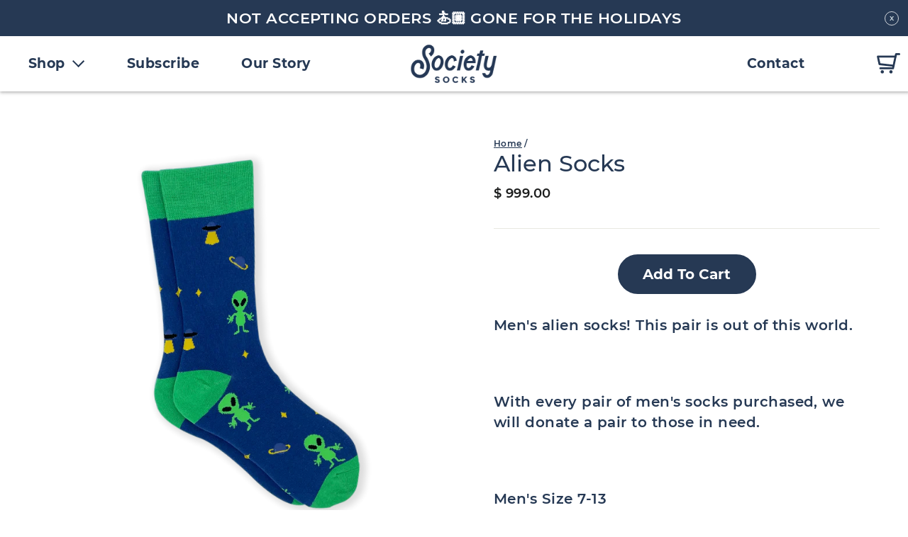

--- FILE ---
content_type: text/html; charset=utf-8
request_url: https://mysocietysocks.com/products/alien-socks
body_size: 25254
content:
<!doctype html>
<html class="no-js" lang="en">
<head>
  <script id="elevar-dl-listener-config" type="application/json">{"data_layer_listener_script": "https://shopify-gtm-suite.getelevar.com/shops/15276ed7fd61d77229412c49595cbff1b95833ac/3.5.3/events.js", "ss_url": null, "signing_key": null, "myshopify_domain": null}</script>
<script>
  (() => {
    if (!window.__ElevarIsGtmSuiteListenerCalled) {
      window.__ElevarIsGtmSuiteListenerCalled = true;
      const configElement = document.getElementById(
        "elevar-dl-listener-config"
      );

      if (!configElement) {
        console.error("Elevar: DLL Config element not found");
        return;
      }

      const config = JSON.parse(configElement.textContent);

      const script = document.createElement("script");
      script.type = "text/javascript";
      script.src = config.data_layer_listener_script;
      script.async = false;
      script.defer = true;

      script.onerror = function () {
        console.error("Elevar: DLL JS script failed to load");
      };
      script.onload = function () {
        if (!window.ElevarGtmSuiteListener) {
          console.error("Elevar: `ElevarGtmSuiteListener` is not defined");
          return;
        }

        window.ElevarGtmSuiteListener.handlers.listen({
          ssUrl: config.ss_url,
          signingKey: config.signing_key,
          myshopifyDomain: config.myshopify_domain
        });
      };

      document.head.appendChild(script);
    }
  })();
</script>

  <!--
Elevar Data Layer

This file is automatically updated and should not be edited directly.

https://knowledge.getelevar.com/how-to-customize-data-layer-version-2

Updated: 2023-07-10 12:50:42+00:00
Version: 3.5.3
-->
<!-- Google Tag Manager -->
<script>
  window.dataLayer = window.dataLayer || [];
</script>
<script>
(function(w,d,s,l,i){w[l]=w[l]||[];w[l].push({"gtm.start":
  new Date().getTime(),event:"gtm.js"});var f=d.getElementsByTagName(s)[0],
  j=d.createElement(s),dl=l!="dataLayer"?"&l="+l:"";j.async=true;j.src=
  "https://www.googletagmanager.com/gtm.js?id="+i+dl;f.parentNode.insertBefore(j,f);
})(window,document,"script","dataLayer","GTM-T23P9ZL");
</script>
<!-- End Google Tag Manager -->
<script id="elevar-gtm-suite-config" type="application/json">{"gtm_id": "GTM-T23P9ZL", "event_config": {"cart_reconcile": true, "cart_view": true, "checkout_complete": true, "checkout_step": true, "collection_view": true, "defers_collection_loading": false, "defers_search_results_loading": false, "product_add_to_cart": false, "product_add_to_cart_ajax": true, "product_remove_from_cart": true, "product_select": true, "product_view": true, "search_results_view": true, "user": true, "save_order_notes": true}, "gtm_suite_script": "https://shopify-gtm-suite.getelevar.com/shops/15276ed7fd61d77229412c49595cbff1b95833ac/3.5.3/gtm-suite.js", "consent_enabled": false, "apex_domain": null}</script>



  
   <!-- Microsoft Clarity Tracking Code for https://mysocietysocks.com -->
  <script type="text/javascript">
    (function(c,l,a,r,i,t,y){
        c[a]=c[a]||function(){(c[a].q=c[a].q||[]).push(arguments)};
        t=l.createElement(r);t.async=1;t.src="https://www.clarity.ms/tag/"+i;
        y=l.getElementsByTagName(r)[0];y.parentNode.insertBefore(t,y);
    })(window, document, "clarity", "script", "43fzqnv3mk");
</script>
  
  <meta charset="utf-8">
<meta name="viewport" content="width=device-width, initial-scale=1.0">
<meta http-equiv="X-UA-Compatible" content="IE=edge,chrome=1">
<meta name="theme-color" content="#111111">
<link rel="canonical" href="https://mysocietysocks.com/products/alien-socks"><link rel="shortcut icon" href="//mysocietysocks.com/cdn/shop/files/favicon-01_32x32.png?v=1614357299" type="image/png" /><title>Alien Socks
&ndash; Society Socks
</title>
<meta name="description" content="Men&#39;s Alien socks! This pair is out of this world, made of super-soft combed cotton. With each pair you purchase, we&#39;ll also donate a pair of socks to those in need!"><meta property="og:site_name" content="Society Socks">
  <meta property="og:url" content="https://mysocietysocks.com/products/alien-socks">
  <meta property="og:title" content="Alien Socks">
  <meta property="og:type" content="product">
  <meta property="og:description" content="Men&#39;s Alien socks! This pair is out of this world, made of super-soft combed cotton. With each pair you purchase, we&#39;ll also donate a pair of socks to those in need!"><meta property="og:image" content="http://mysocietysocks.com/cdn/shop/products/alien_nobg_1200x1200.png?v=1628813080">
  <meta property="og:image:secure_url" content="https://mysocietysocks.com/cdn/shop/products/alien_nobg_1200x1200.png?v=1628813080">
  <meta name="twitter:site" content="@societysocks">
  <meta name="twitter:card" content="summary_large_image">
  <meta name="twitter:title" content="Alien Socks">
  <meta name="twitter:description" content="Men&#39;s Alien socks! This pair is out of this world, made of super-soft combed cotton. With each pair you purchase, we&#39;ll also donate a pair of socks to those in need!">
<style data-shopify>
  @font-face {
  font-family: Montserrat;
  font-weight: 400;
  font-style: normal;
  src: url("//mysocietysocks.com/cdn/fonts/montserrat/montserrat_n4.81949fa0ac9fd2021e16436151e8eaa539321637.woff2") format("woff2"),
       url("//mysocietysocks.com/cdn/fonts/montserrat/montserrat_n4.a6c632ca7b62da89c3594789ba828388aac693fe.woff") format("woff");
}

  @font-face {
  font-family: Montserrat;
  font-weight: 400;
  font-style: normal;
  src: url("//mysocietysocks.com/cdn/fonts/montserrat/montserrat_n4.81949fa0ac9fd2021e16436151e8eaa539321637.woff2") format("woff2"),
       url("//mysocietysocks.com/cdn/fonts/montserrat/montserrat_n4.a6c632ca7b62da89c3594789ba828388aac693fe.woff") format("woff");
}


  @font-face {
  font-family: Montserrat;
  font-weight: 600;
  font-style: normal;
  src: url("//mysocietysocks.com/cdn/fonts/montserrat/montserrat_n6.1326b3e84230700ef15b3a29fb520639977513e0.woff2") format("woff2"),
       url("//mysocietysocks.com/cdn/fonts/montserrat/montserrat_n6.652f051080eb14192330daceed8cd53dfdc5ead9.woff") format("woff");
}

  @font-face {
  font-family: Montserrat;
  font-weight: 400;
  font-style: italic;
  src: url("//mysocietysocks.com/cdn/fonts/montserrat/montserrat_i4.5a4ea298b4789e064f62a29aafc18d41f09ae59b.woff2") format("woff2"),
       url("//mysocietysocks.com/cdn/fonts/montserrat/montserrat_i4.072b5869c5e0ed5b9d2021e4c2af132e16681ad2.woff") format("woff");
}

  @font-face {
  font-family: Montserrat;
  font-weight: 600;
  font-style: italic;
  src: url("//mysocietysocks.com/cdn/fonts/montserrat/montserrat_i6.e90155dd2f004112a61c0322d66d1f59dadfa84b.woff2") format("woff2"),
       url("//mysocietysocks.com/cdn/fonts/montserrat/montserrat_i6.41470518d8e9d7f1bcdd29a447c2397e5393943f.woff") format("woff");
}

</style>
<link href="//mysocietysocks.com/cdn/shop/t/85/assets/theme.css?v=54798205729964214681729012855" rel="stylesheet" type="text/css" media="all" />
<style data-shopify>
  :root {
    --typeHeaderPrimary: Montserrat;
    --typeHeaderFallback: sans-serif;
    --typeHeaderSize: 38px;
    --typeHeaderWeight: 400;
    --typeHeaderLineHeight: 1;
    --typeHeaderSpacing: 0.0em;

    --typeBasePrimary:Montserrat;
    --typeBaseFallback:sans-serif;
    --typeBaseSize: 16px;
    --typeBaseWeight: 400;
    --typeBaseSpacing: 0.025em;
    --typeBaseLineHeight: 1.6;

    --typeCollectionTitle: 18px;

    --iconWeight: 2px;
    --iconLinecaps: miter;

    
      --buttonRadius: 3px;
    

    --colorGridOverlayOpacity: 0.1;
  }
}
</style>
<link href="//mysocietysocks.com/cdn/shop/t/85/assets/custom.css?v=94576108203487485851729010352" rel="stylesheet" type="text/css" media="all" />

<script>
document.documentElement.className = document.documentElement.className.replace('no-js', 'js');

window.theme = window.theme || {};
theme.routes = {
    cart: "/cart",
    cartAdd: "/cart/add.js",
    cartChange: "/cart/change"
};
theme.strings = {
    soldOut: "Sold Out",
    unavailable: "Unavailable",
    stockLabel: "Only [count] items in stock!",
    willNotShipUntil: "Will not ship until [date]",
    willBeInStockAfter: "Will be in stock after [date]",
    waitingForStock: "Inventory on the way",
    savePrice: "Save [saved_amount]",
    cartEmpty: "Your cart is currently empty.",
    cartTermsConfirmation: "You must agree with the terms and conditions of sales to check out"
};
theme.settings = {
    dynamicVariantsEnable: true,
    dynamicVariantType: "button",
    cartType: "page",
    moneyFormat: "\u003cspan class=money\u003e$ {{amount}}\u003c\/span\u003e",
    saveType: "dollar",
    recentlyViewedEnabled: false,
    predictiveSearch: true,
    predictiveSearchType: "product,article,page,collection",
    inventoryThreshold: 10,
    quickView: true,
    themeName: 'Impulse',
    themeVersion: "3.2.4"
};
</script>

<script src="//mysocietysocks.com/cdn/shop/t/85/assets/vendor-scripts-v6.js" defer="defer"></script>


<link rel="preload" as="style" href="//mysocietysocks.com/cdn/shop/t/85/assets/currency-flags.css?v=75482696549506390791729010352" onload="this.onload=null;this.rel='stylesheet'">
<noscript><link rel="stylesheet" href="//mysocietysocks.com/cdn/shop/t/85/assets/currency-flags.css?v=75482696549506390791729010352"></noscript>


<script src="//mysocietysocks.com/cdn/shop/t/85/assets/vendors.js?v=159822096082862501731729010352" defer="defer"></script>
<script src="//mysocietysocks.com/cdn/shop/t/85/assets/theme.js?v=124451316005009595611729010352" defer="defer"></script>
<script src="//mysocietysocks.com/cdn/shop/t/85/assets/custom.js?v=119877991619630937811729010352" defer="defer"></script>




  <script>window.performance && window.performance.mark && window.performance.mark('shopify.content_for_header.start');</script><meta name="google-site-verification" content="11FmWC2-PdPtoAwZwxtVAJTy9W6tEOwW6IwF7D6-lgM">
<meta id="shopify-digital-wallet" name="shopify-digital-wallet" content="/8478546/digital_wallets/dialog">
<meta name="shopify-checkout-api-token" content="47245398e474b36ffb013824fd0ba2c6">
<link rel="alternate" type="application/json+oembed" href="https://mysocietysocks.com/products/alien-socks.oembed">
<script async="async" src="/checkouts/internal/preloads.js?locale=en-US"></script>
<link rel="preconnect" href="https://shop.app" crossorigin="anonymous">
<script async="async" src="https://shop.app/checkouts/internal/preloads.js?locale=en-US&shop_id=8478546" crossorigin="anonymous"></script>
<script id="shopify-features" type="application/json">{"accessToken":"47245398e474b36ffb013824fd0ba2c6","betas":["rich-media-storefront-analytics"],"domain":"mysocietysocks.com","predictiveSearch":true,"shopId":8478546,"locale":"en"}</script>
<script>var Shopify = Shopify || {};
Shopify.shop = "society-socks.myshopify.com";
Shopify.locale = "en";
Shopify.currency = {"active":"USD","rate":"1.0"};
Shopify.country = "US";
Shopify.theme = {"name":"Impulse - Oct 15 - 2024 v1.08","id":143049490659,"schema_name":"Impulse","schema_version":"3.2.4","theme_store_id":857,"role":"main"};
Shopify.theme.handle = "null";
Shopify.theme.style = {"id":null,"handle":null};
Shopify.cdnHost = "mysocietysocks.com/cdn";
Shopify.routes = Shopify.routes || {};
Shopify.routes.root = "/";</script>
<script type="module">!function(o){(o.Shopify=o.Shopify||{}).modules=!0}(window);</script>
<script>!function(o){function n(){var o=[];function n(){o.push(Array.prototype.slice.apply(arguments))}return n.q=o,n}var t=o.Shopify=o.Shopify||{};t.loadFeatures=n(),t.autoloadFeatures=n()}(window);</script>
<script>
  window.ShopifyPay = window.ShopifyPay || {};
  window.ShopifyPay.apiHost = "shop.app\/pay";
  window.ShopifyPay.redirectState = null;
</script>
<script id="shop-js-analytics" type="application/json">{"pageType":"product"}</script>
<script defer="defer" async type="module" src="//mysocietysocks.com/cdn/shopifycloud/shop-js/modules/v2/client.init-shop-cart-sync_DlSlHazZ.en.esm.js"></script>
<script defer="defer" async type="module" src="//mysocietysocks.com/cdn/shopifycloud/shop-js/modules/v2/chunk.common_D16XZWos.esm.js"></script>
<script type="module">
  await import("//mysocietysocks.com/cdn/shopifycloud/shop-js/modules/v2/client.init-shop-cart-sync_DlSlHazZ.en.esm.js");
await import("//mysocietysocks.com/cdn/shopifycloud/shop-js/modules/v2/chunk.common_D16XZWos.esm.js");

  window.Shopify.SignInWithShop?.initShopCartSync?.({"fedCMEnabled":true,"windoidEnabled":true});

</script>
<script>
  window.Shopify = window.Shopify || {};
  if (!window.Shopify.featureAssets) window.Shopify.featureAssets = {};
  window.Shopify.featureAssets['shop-js'] = {"shop-cart-sync":["modules/v2/client.shop-cart-sync_DKWYiEUO.en.esm.js","modules/v2/chunk.common_D16XZWos.esm.js"],"init-fed-cm":["modules/v2/client.init-fed-cm_vfPMjZAC.en.esm.js","modules/v2/chunk.common_D16XZWos.esm.js"],"init-shop-email-lookup-coordinator":["modules/v2/client.init-shop-email-lookup-coordinator_CR38P6MB.en.esm.js","modules/v2/chunk.common_D16XZWos.esm.js"],"init-shop-cart-sync":["modules/v2/client.init-shop-cart-sync_DlSlHazZ.en.esm.js","modules/v2/chunk.common_D16XZWos.esm.js"],"shop-cash-offers":["modules/v2/client.shop-cash-offers_CJw4IQ6B.en.esm.js","modules/v2/chunk.common_D16XZWos.esm.js","modules/v2/chunk.modal_UwFWkumu.esm.js"],"shop-toast-manager":["modules/v2/client.shop-toast-manager_BY778Uv6.en.esm.js","modules/v2/chunk.common_D16XZWos.esm.js"],"init-windoid":["modules/v2/client.init-windoid_DVhZdEm3.en.esm.js","modules/v2/chunk.common_D16XZWos.esm.js"],"shop-button":["modules/v2/client.shop-button_D2ZzKUPa.en.esm.js","modules/v2/chunk.common_D16XZWos.esm.js"],"avatar":["modules/v2/client.avatar_BTnouDA3.en.esm.js"],"init-customer-accounts-sign-up":["modules/v2/client.init-customer-accounts-sign-up_CQZUmjGN.en.esm.js","modules/v2/client.shop-login-button_Cu5K-F7X.en.esm.js","modules/v2/chunk.common_D16XZWos.esm.js","modules/v2/chunk.modal_UwFWkumu.esm.js"],"pay-button":["modules/v2/client.pay-button_CcBqbGU7.en.esm.js","modules/v2/chunk.common_D16XZWos.esm.js"],"init-shop-for-new-customer-accounts":["modules/v2/client.init-shop-for-new-customer-accounts_B5DR5JTE.en.esm.js","modules/v2/client.shop-login-button_Cu5K-F7X.en.esm.js","modules/v2/chunk.common_D16XZWos.esm.js","modules/v2/chunk.modal_UwFWkumu.esm.js"],"shop-login-button":["modules/v2/client.shop-login-button_Cu5K-F7X.en.esm.js","modules/v2/chunk.common_D16XZWos.esm.js","modules/v2/chunk.modal_UwFWkumu.esm.js"],"shop-follow-button":["modules/v2/client.shop-follow-button_BX8Slf17.en.esm.js","modules/v2/chunk.common_D16XZWos.esm.js","modules/v2/chunk.modal_UwFWkumu.esm.js"],"init-customer-accounts":["modules/v2/client.init-customer-accounts_DjKkmQ2w.en.esm.js","modules/v2/client.shop-login-button_Cu5K-F7X.en.esm.js","modules/v2/chunk.common_D16XZWos.esm.js","modules/v2/chunk.modal_UwFWkumu.esm.js"],"lead-capture":["modules/v2/client.lead-capture_ChWCg7nV.en.esm.js","modules/v2/chunk.common_D16XZWos.esm.js","modules/v2/chunk.modal_UwFWkumu.esm.js"],"checkout-modal":["modules/v2/client.checkout-modal_DPnpVyv-.en.esm.js","modules/v2/chunk.common_D16XZWos.esm.js","modules/v2/chunk.modal_UwFWkumu.esm.js"],"shop-login":["modules/v2/client.shop-login_leRXJtcZ.en.esm.js","modules/v2/chunk.common_D16XZWos.esm.js","modules/v2/chunk.modal_UwFWkumu.esm.js"],"payment-terms":["modules/v2/client.payment-terms_Bp9K0NXD.en.esm.js","modules/v2/chunk.common_D16XZWos.esm.js","modules/v2/chunk.modal_UwFWkumu.esm.js"]};
</script>
<script>(function() {
  var isLoaded = false;
  function asyncLoad() {
    if (isLoaded) return;
    isLoaded = true;
    var urls = ["https:\/\/static.klaviyo.com\/onsite\/js\/aTWPGP\/klaviyo.js?company_id=aTWPGP\u0026shop=society-socks.myshopify.com","https:\/\/cdn.refersion.com\/pixel.js?shop=society-socks.myshopify.com\u0026client_id=7765\u0026pk=pub_4b1b1def0b6af263b666\u0026shop=society-socks.myshopify.com"];
    for (var i = 0; i < urls.length; i++) {
      var s = document.createElement('script');
      s.type = 'text/javascript';
      s.async = true;
      s.src = urls[i];
      var x = document.getElementsByTagName('script')[0];
      x.parentNode.insertBefore(s, x);
    }
  };
  if(window.attachEvent) {
    window.attachEvent('onload', asyncLoad);
  } else {
    window.addEventListener('load', asyncLoad, false);
  }
})();</script>
<script id="__st">var __st={"a":8478546,"offset":-18000,"reqid":"28679d5f-7dd8-45e1-8fba-1f53f5f346f7-1768575721","pageurl":"mysocietysocks.com\/products\/alien-socks","u":"982319afed4a","p":"product","rtyp":"product","rid":6638583578701};</script>
<script>window.ShopifyPaypalV4VisibilityTracking = true;</script>
<script id="captcha-bootstrap">!function(){'use strict';const t='contact',e='account',n='new_comment',o=[[t,t],['blogs',n],['comments',n],[t,'customer']],c=[[e,'customer_login'],[e,'guest_login'],[e,'recover_customer_password'],[e,'create_customer']],r=t=>t.map((([t,e])=>`form[action*='/${t}']:not([data-nocaptcha='true']) input[name='form_type'][value='${e}']`)).join(','),a=t=>()=>t?[...document.querySelectorAll(t)].map((t=>t.form)):[];function s(){const t=[...o],e=r(t);return a(e)}const i='password',u='form_key',d=['recaptcha-v3-token','g-recaptcha-response','h-captcha-response',i],f=()=>{try{return window.sessionStorage}catch{return}},m='__shopify_v',_=t=>t.elements[u];function p(t,e,n=!1){try{const o=window.sessionStorage,c=JSON.parse(o.getItem(e)),{data:r}=function(t){const{data:e,action:n}=t;return t[m]||n?{data:e,action:n}:{data:t,action:n}}(c);for(const[e,n]of Object.entries(r))t.elements[e]&&(t.elements[e].value=n);n&&o.removeItem(e)}catch(o){console.error('form repopulation failed',{error:o})}}const l='form_type',E='cptcha';function T(t){t.dataset[E]=!0}const w=window,h=w.document,L='Shopify',v='ce_forms',y='captcha';let A=!1;((t,e)=>{const n=(g='f06e6c50-85a8-45c8-87d0-21a2b65856fe',I='https://cdn.shopify.com/shopifycloud/storefront-forms-hcaptcha/ce_storefront_forms_captcha_hcaptcha.v1.5.2.iife.js',D={infoText:'Protected by hCaptcha',privacyText:'Privacy',termsText:'Terms'},(t,e,n)=>{const o=w[L][v],c=o.bindForm;if(c)return c(t,g,e,D).then(n);var r;o.q.push([[t,g,e,D],n]),r=I,A||(h.body.append(Object.assign(h.createElement('script'),{id:'captcha-provider',async:!0,src:r})),A=!0)});var g,I,D;w[L]=w[L]||{},w[L][v]=w[L][v]||{},w[L][v].q=[],w[L][y]=w[L][y]||{},w[L][y].protect=function(t,e){n(t,void 0,e),T(t)},Object.freeze(w[L][y]),function(t,e,n,w,h,L){const[v,y,A,g]=function(t,e,n){const i=e?o:[],u=t?c:[],d=[...i,...u],f=r(d),m=r(i),_=r(d.filter((([t,e])=>n.includes(e))));return[a(f),a(m),a(_),s()]}(w,h,L),I=t=>{const e=t.target;return e instanceof HTMLFormElement?e:e&&e.form},D=t=>v().includes(t);t.addEventListener('submit',(t=>{const e=I(t);if(!e)return;const n=D(e)&&!e.dataset.hcaptchaBound&&!e.dataset.recaptchaBound,o=_(e),c=g().includes(e)&&(!o||!o.value);(n||c)&&t.preventDefault(),c&&!n&&(function(t){try{if(!f())return;!function(t){const e=f();if(!e)return;const n=_(t);if(!n)return;const o=n.value;o&&e.removeItem(o)}(t);const e=Array.from(Array(32),(()=>Math.random().toString(36)[2])).join('');!function(t,e){_(t)||t.append(Object.assign(document.createElement('input'),{type:'hidden',name:u})),t.elements[u].value=e}(t,e),function(t,e){const n=f();if(!n)return;const o=[...t.querySelectorAll(`input[type='${i}']`)].map((({name:t})=>t)),c=[...d,...o],r={};for(const[a,s]of new FormData(t).entries())c.includes(a)||(r[a]=s);n.setItem(e,JSON.stringify({[m]:1,action:t.action,data:r}))}(t,e)}catch(e){console.error('failed to persist form',e)}}(e),e.submit())}));const S=(t,e)=>{t&&!t.dataset[E]&&(n(t,e.some((e=>e===t))),T(t))};for(const o of['focusin','change'])t.addEventListener(o,(t=>{const e=I(t);D(e)&&S(e,y())}));const B=e.get('form_key'),M=e.get(l),P=B&&M;t.addEventListener('DOMContentLoaded',(()=>{const t=y();if(P)for(const e of t)e.elements[l].value===M&&p(e,B);[...new Set([...A(),...v().filter((t=>'true'===t.dataset.shopifyCaptcha))])].forEach((e=>S(e,t)))}))}(h,new URLSearchParams(w.location.search),n,t,e,['guest_login'])})(!0,!0)}();</script>
<script integrity="sha256-4kQ18oKyAcykRKYeNunJcIwy7WH5gtpwJnB7kiuLZ1E=" data-source-attribution="shopify.loadfeatures" defer="defer" src="//mysocietysocks.com/cdn/shopifycloud/storefront/assets/storefront/load_feature-a0a9edcb.js" crossorigin="anonymous"></script>
<script crossorigin="anonymous" defer="defer" src="//mysocietysocks.com/cdn/shopifycloud/storefront/assets/shopify_pay/storefront-65b4c6d7.js?v=20250812"></script>
<script data-source-attribution="shopify.dynamic_checkout.dynamic.init">var Shopify=Shopify||{};Shopify.PaymentButton=Shopify.PaymentButton||{isStorefrontPortableWallets:!0,init:function(){window.Shopify.PaymentButton.init=function(){};var t=document.createElement("script");t.src="https://mysocietysocks.com/cdn/shopifycloud/portable-wallets/latest/portable-wallets.en.js",t.type="module",document.head.appendChild(t)}};
</script>
<script data-source-attribution="shopify.dynamic_checkout.buyer_consent">
  function portableWalletsHideBuyerConsent(e){var t=document.getElementById("shopify-buyer-consent"),n=document.getElementById("shopify-subscription-policy-button");t&&n&&(t.classList.add("hidden"),t.setAttribute("aria-hidden","true"),n.removeEventListener("click",e))}function portableWalletsShowBuyerConsent(e){var t=document.getElementById("shopify-buyer-consent"),n=document.getElementById("shopify-subscription-policy-button");t&&n&&(t.classList.remove("hidden"),t.removeAttribute("aria-hidden"),n.addEventListener("click",e))}window.Shopify?.PaymentButton&&(window.Shopify.PaymentButton.hideBuyerConsent=portableWalletsHideBuyerConsent,window.Shopify.PaymentButton.showBuyerConsent=portableWalletsShowBuyerConsent);
</script>
<script data-source-attribution="shopify.dynamic_checkout.cart.bootstrap">document.addEventListener("DOMContentLoaded",(function(){function t(){return document.querySelector("shopify-accelerated-checkout-cart, shopify-accelerated-checkout")}if(t())Shopify.PaymentButton.init();else{new MutationObserver((function(e,n){t()&&(Shopify.PaymentButton.init(),n.disconnect())})).observe(document.body,{childList:!0,subtree:!0})}}));
</script>
<link id="shopify-accelerated-checkout-styles" rel="stylesheet" media="screen" href="https://mysocietysocks.com/cdn/shopifycloud/portable-wallets/latest/accelerated-checkout-backwards-compat.css" crossorigin="anonymous">
<style id="shopify-accelerated-checkout-cart">
        #shopify-buyer-consent {
  margin-top: 1em;
  display: inline-block;
  width: 100%;
}

#shopify-buyer-consent.hidden {
  display: none;
}

#shopify-subscription-policy-button {
  background: none;
  border: none;
  padding: 0;
  text-decoration: underline;
  font-size: inherit;
  cursor: pointer;
}

#shopify-subscription-policy-button::before {
  box-shadow: none;
}

      </style>

<script>window.performance && window.performance.mark && window.performance.mark('shopify.content_for_header.end');</script>
<link href="https://monorail-edge.shopifysvc.com" rel="dns-prefetch">
<script>(function(){if ("sendBeacon" in navigator && "performance" in window) {try {var session_token_from_headers = performance.getEntriesByType('navigation')[0].serverTiming.find(x => x.name == '_s').description;} catch {var session_token_from_headers = undefined;}var session_cookie_matches = document.cookie.match(/_shopify_s=([^;]*)/);var session_token_from_cookie = session_cookie_matches && session_cookie_matches.length === 2 ? session_cookie_matches[1] : "";var session_token = session_token_from_headers || session_token_from_cookie || "";function handle_abandonment_event(e) {var entries = performance.getEntries().filter(function(entry) {return /monorail-edge.shopifysvc.com/.test(entry.name);});if (!window.abandonment_tracked && entries.length === 0) {window.abandonment_tracked = true;var currentMs = Date.now();var navigation_start = performance.timing.navigationStart;var payload = {shop_id: 8478546,url: window.location.href,navigation_start,duration: currentMs - navigation_start,session_token,page_type: "product"};window.navigator.sendBeacon("https://monorail-edge.shopifysvc.com/v1/produce", JSON.stringify({schema_id: "online_store_buyer_site_abandonment/1.1",payload: payload,metadata: {event_created_at_ms: currentMs,event_sent_at_ms: currentMs}}));}}window.addEventListener('pagehide', handle_abandonment_event);}}());</script>
<script id="web-pixels-manager-setup">(function e(e,d,r,n,o){if(void 0===o&&(o={}),!Boolean(null===(a=null===(i=window.Shopify)||void 0===i?void 0:i.analytics)||void 0===a?void 0:a.replayQueue)){var i,a;window.Shopify=window.Shopify||{};var t=window.Shopify;t.analytics=t.analytics||{};var s=t.analytics;s.replayQueue=[],s.publish=function(e,d,r){return s.replayQueue.push([e,d,r]),!0};try{self.performance.mark("wpm:start")}catch(e){}var l=function(){var e={modern:/Edge?\/(1{2}[4-9]|1[2-9]\d|[2-9]\d{2}|\d{4,})\.\d+(\.\d+|)|Firefox\/(1{2}[4-9]|1[2-9]\d|[2-9]\d{2}|\d{4,})\.\d+(\.\d+|)|Chrom(ium|e)\/(9{2}|\d{3,})\.\d+(\.\d+|)|(Maci|X1{2}).+ Version\/(15\.\d+|(1[6-9]|[2-9]\d|\d{3,})\.\d+)([,.]\d+|)( \(\w+\)|)( Mobile\/\w+|) Safari\/|Chrome.+OPR\/(9{2}|\d{3,})\.\d+\.\d+|(CPU[ +]OS|iPhone[ +]OS|CPU[ +]iPhone|CPU IPhone OS|CPU iPad OS)[ +]+(15[._]\d+|(1[6-9]|[2-9]\d|\d{3,})[._]\d+)([._]\d+|)|Android:?[ /-](13[3-9]|1[4-9]\d|[2-9]\d{2}|\d{4,})(\.\d+|)(\.\d+|)|Android.+Firefox\/(13[5-9]|1[4-9]\d|[2-9]\d{2}|\d{4,})\.\d+(\.\d+|)|Android.+Chrom(ium|e)\/(13[3-9]|1[4-9]\d|[2-9]\d{2}|\d{4,})\.\d+(\.\d+|)|SamsungBrowser\/([2-9]\d|\d{3,})\.\d+/,legacy:/Edge?\/(1[6-9]|[2-9]\d|\d{3,})\.\d+(\.\d+|)|Firefox\/(5[4-9]|[6-9]\d|\d{3,})\.\d+(\.\d+|)|Chrom(ium|e)\/(5[1-9]|[6-9]\d|\d{3,})\.\d+(\.\d+|)([\d.]+$|.*Safari\/(?![\d.]+ Edge\/[\d.]+$))|(Maci|X1{2}).+ Version\/(10\.\d+|(1[1-9]|[2-9]\d|\d{3,})\.\d+)([,.]\d+|)( \(\w+\)|)( Mobile\/\w+|) Safari\/|Chrome.+OPR\/(3[89]|[4-9]\d|\d{3,})\.\d+\.\d+|(CPU[ +]OS|iPhone[ +]OS|CPU[ +]iPhone|CPU IPhone OS|CPU iPad OS)[ +]+(10[._]\d+|(1[1-9]|[2-9]\d|\d{3,})[._]\d+)([._]\d+|)|Android:?[ /-](13[3-9]|1[4-9]\d|[2-9]\d{2}|\d{4,})(\.\d+|)(\.\d+|)|Mobile Safari.+OPR\/([89]\d|\d{3,})\.\d+\.\d+|Android.+Firefox\/(13[5-9]|1[4-9]\d|[2-9]\d{2}|\d{4,})\.\d+(\.\d+|)|Android.+Chrom(ium|e)\/(13[3-9]|1[4-9]\d|[2-9]\d{2}|\d{4,})\.\d+(\.\d+|)|Android.+(UC? ?Browser|UCWEB|U3)[ /]?(15\.([5-9]|\d{2,})|(1[6-9]|[2-9]\d|\d{3,})\.\d+)\.\d+|SamsungBrowser\/(5\.\d+|([6-9]|\d{2,})\.\d+)|Android.+MQ{2}Browser\/(14(\.(9|\d{2,})|)|(1[5-9]|[2-9]\d|\d{3,})(\.\d+|))(\.\d+|)|K[Aa][Ii]OS\/(3\.\d+|([4-9]|\d{2,})\.\d+)(\.\d+|)/},d=e.modern,r=e.legacy,n=navigator.userAgent;return n.match(d)?"modern":n.match(r)?"legacy":"unknown"}(),u="modern"===l?"modern":"legacy",c=(null!=n?n:{modern:"",legacy:""})[u],f=function(e){return[e.baseUrl,"/wpm","/b",e.hashVersion,"modern"===e.buildTarget?"m":"l",".js"].join("")}({baseUrl:d,hashVersion:r,buildTarget:u}),m=function(e){var d=e.version,r=e.bundleTarget,n=e.surface,o=e.pageUrl,i=e.monorailEndpoint;return{emit:function(e){var a=e.status,t=e.errorMsg,s=(new Date).getTime(),l=JSON.stringify({metadata:{event_sent_at_ms:s},events:[{schema_id:"web_pixels_manager_load/3.1",payload:{version:d,bundle_target:r,page_url:o,status:a,surface:n,error_msg:t},metadata:{event_created_at_ms:s}}]});if(!i)return console&&console.warn&&console.warn("[Web Pixels Manager] No Monorail endpoint provided, skipping logging."),!1;try{return self.navigator.sendBeacon.bind(self.navigator)(i,l)}catch(e){}var u=new XMLHttpRequest;try{return u.open("POST",i,!0),u.setRequestHeader("Content-Type","text/plain"),u.send(l),!0}catch(e){return console&&console.warn&&console.warn("[Web Pixels Manager] Got an unhandled error while logging to Monorail."),!1}}}}({version:r,bundleTarget:l,surface:e.surface,pageUrl:self.location.href,monorailEndpoint:e.monorailEndpoint});try{o.browserTarget=l,function(e){var d=e.src,r=e.async,n=void 0===r||r,o=e.onload,i=e.onerror,a=e.sri,t=e.scriptDataAttributes,s=void 0===t?{}:t,l=document.createElement("script"),u=document.querySelector("head"),c=document.querySelector("body");if(l.async=n,l.src=d,a&&(l.integrity=a,l.crossOrigin="anonymous"),s)for(var f in s)if(Object.prototype.hasOwnProperty.call(s,f))try{l.dataset[f]=s[f]}catch(e){}if(o&&l.addEventListener("load",o),i&&l.addEventListener("error",i),u)u.appendChild(l);else{if(!c)throw new Error("Did not find a head or body element to append the script");c.appendChild(l)}}({src:f,async:!0,onload:function(){if(!function(){var e,d;return Boolean(null===(d=null===(e=window.Shopify)||void 0===e?void 0:e.analytics)||void 0===d?void 0:d.initialized)}()){var d=window.webPixelsManager.init(e)||void 0;if(d){var r=window.Shopify.analytics;r.replayQueue.forEach((function(e){var r=e[0],n=e[1],o=e[2];d.publishCustomEvent(r,n,o)})),r.replayQueue=[],r.publish=d.publishCustomEvent,r.visitor=d.visitor,r.initialized=!0}}},onerror:function(){return m.emit({status:"failed",errorMsg:"".concat(f," has failed to load")})},sri:function(e){var d=/^sha384-[A-Za-z0-9+/=]+$/;return"string"==typeof e&&d.test(e)}(c)?c:"",scriptDataAttributes:o}),m.emit({status:"loading"})}catch(e){m.emit({status:"failed",errorMsg:(null==e?void 0:e.message)||"Unknown error"})}}})({shopId: 8478546,storefrontBaseUrl: "https://mysocietysocks.com",extensionsBaseUrl: "https://extensions.shopifycdn.com/cdn/shopifycloud/web-pixels-manager",monorailEndpoint: "https://monorail-edge.shopifysvc.com/unstable/produce_batch",surface: "storefront-renderer",enabledBetaFlags: ["2dca8a86"],webPixelsConfigList: [{"id":"1616249059","configuration":"{\"accountID\":\"aTWPGP\",\"webPixelConfig\":\"eyJlbmFibGVBZGRlZFRvQ2FydEV2ZW50cyI6IHRydWV9\"}","eventPayloadVersion":"v1","runtimeContext":"STRICT","scriptVersion":"524f6c1ee37bacdca7657a665bdca589","type":"APP","apiClientId":123074,"privacyPurposes":["ANALYTICS","MARKETING"],"dataSharingAdjustments":{"protectedCustomerApprovalScopes":["read_customer_address","read_customer_email","read_customer_name","read_customer_personal_data","read_customer_phone"]}},{"id":"456392931","configuration":"{\"config\":\"{\\\"pixel_id\\\":\\\"AW-946005007\\\",\\\"target_country\\\":\\\"US\\\",\\\"gtag_events\\\":[{\\\"type\\\":\\\"search\\\",\\\"action_label\\\":\\\"AW-946005007\\\/I0_iCIvZzZ0BEI_Ii8MD\\\"},{\\\"type\\\":\\\"begin_checkout\\\",\\\"action_label\\\":\\\"AW-946005007\\\/6kTFCIjZzZ0BEI_Ii8MD\\\"},{\\\"type\\\":\\\"view_item\\\",\\\"action_label\\\":[\\\"AW-946005007\\\/dptdCILZzZ0BEI_Ii8MD\\\",\\\"MC-W26GPS2YV4\\\"]},{\\\"type\\\":\\\"purchase\\\",\\\"action_label\\\":[\\\"AW-946005007\\\/Jb1gCP_YzZ0BEI_Ii8MD\\\",\\\"MC-W26GPS2YV4\\\"]},{\\\"type\\\":\\\"page_view\\\",\\\"action_label\\\":[\\\"AW-946005007\\\/Oez5CPzYzZ0BEI_Ii8MD\\\",\\\"MC-W26GPS2YV4\\\"]},{\\\"type\\\":\\\"add_payment_info\\\",\\\"action_label\\\":\\\"AW-946005007\\\/hDFGCI7ZzZ0BEI_Ii8MD\\\"},{\\\"type\\\":\\\"add_to_cart\\\",\\\"action_label\\\":\\\"AW-946005007\\\/2OWnCIXZzZ0BEI_Ii8MD\\\"}],\\\"enable_monitoring_mode\\\":false}\"}","eventPayloadVersion":"v1","runtimeContext":"OPEN","scriptVersion":"b2a88bafab3e21179ed38636efcd8a93","type":"APP","apiClientId":1780363,"privacyPurposes":[],"dataSharingAdjustments":{"protectedCustomerApprovalScopes":["read_customer_address","read_customer_email","read_customer_name","read_customer_personal_data","read_customer_phone"]}},{"id":"177701091","configuration":"{\"pixel_id\":\"1642792325974296\",\"pixel_type\":\"facebook_pixel\",\"metaapp_system_user_token\":\"-\"}","eventPayloadVersion":"v1","runtimeContext":"OPEN","scriptVersion":"ca16bc87fe92b6042fbaa3acc2fbdaa6","type":"APP","apiClientId":2329312,"privacyPurposes":["ANALYTICS","MARKETING","SALE_OF_DATA"],"dataSharingAdjustments":{"protectedCustomerApprovalScopes":["read_customer_address","read_customer_email","read_customer_name","read_customer_personal_data","read_customer_phone"]}},{"id":"shopify-app-pixel","configuration":"{}","eventPayloadVersion":"v1","runtimeContext":"STRICT","scriptVersion":"0450","apiClientId":"shopify-pixel","type":"APP","privacyPurposes":["ANALYTICS","MARKETING"]},{"id":"shopify-custom-pixel","eventPayloadVersion":"v1","runtimeContext":"LAX","scriptVersion":"0450","apiClientId":"shopify-pixel","type":"CUSTOM","privacyPurposes":["ANALYTICS","MARKETING"]}],isMerchantRequest: false,initData: {"shop":{"name":"Society Socks","paymentSettings":{"currencyCode":"USD"},"myshopifyDomain":"society-socks.myshopify.com","countryCode":"CA","storefrontUrl":"https:\/\/mysocietysocks.com"},"customer":null,"cart":null,"checkout":null,"productVariants":[{"price":{"amount":999.0,"currencyCode":"USD"},"product":{"title":"Alien Socks","vendor":"Society Socks","id":"6638583578701","untranslatedTitle":"Alien Socks","url":"\/products\/alien-socks","type":"Men's Socks - JFM 21"},"id":"39432662646861","image":{"src":"\/\/mysocietysocks.com\/cdn\/shop\/products\/alien_nobg.png?v=1628813080"},"sku":"2662646861","title":"Default Title","untranslatedTitle":"Default Title"}],"purchasingCompany":null},},"https://mysocietysocks.com/cdn","fcfee988w5aeb613cpc8e4bc33m6693e112",{"modern":"","legacy":""},{"shopId":"8478546","storefrontBaseUrl":"https:\/\/mysocietysocks.com","extensionBaseUrl":"https:\/\/extensions.shopifycdn.com\/cdn\/shopifycloud\/web-pixels-manager","surface":"storefront-renderer","enabledBetaFlags":"[\"2dca8a86\"]","isMerchantRequest":"false","hashVersion":"fcfee988w5aeb613cpc8e4bc33m6693e112","publish":"custom","events":"[[\"page_viewed\",{}],[\"product_viewed\",{\"productVariant\":{\"price\":{\"amount\":999.0,\"currencyCode\":\"USD\"},\"product\":{\"title\":\"Alien Socks\",\"vendor\":\"Society Socks\",\"id\":\"6638583578701\",\"untranslatedTitle\":\"Alien Socks\",\"url\":\"\/products\/alien-socks\",\"type\":\"Men's Socks - JFM 21\"},\"id\":\"39432662646861\",\"image\":{\"src\":\"\/\/mysocietysocks.com\/cdn\/shop\/products\/alien_nobg.png?v=1628813080\"},\"sku\":\"2662646861\",\"title\":\"Default Title\",\"untranslatedTitle\":\"Default Title\"}}]]"});</script><script>
  window.ShopifyAnalytics = window.ShopifyAnalytics || {};
  window.ShopifyAnalytics.meta = window.ShopifyAnalytics.meta || {};
  window.ShopifyAnalytics.meta.currency = 'USD';
  var meta = {"product":{"id":6638583578701,"gid":"gid:\/\/shopify\/Product\/6638583578701","vendor":"Society Socks","type":"Men's Socks - JFM 21","handle":"alien-socks","variants":[{"id":39432662646861,"price":99900,"name":"Alien Socks","public_title":null,"sku":"2662646861"}],"remote":false},"page":{"pageType":"product","resourceType":"product","resourceId":6638583578701,"requestId":"28679d5f-7dd8-45e1-8fba-1f53f5f346f7-1768575721"}};
  for (var attr in meta) {
    window.ShopifyAnalytics.meta[attr] = meta[attr];
  }
</script>
<script class="analytics">
  (function () {
    var customDocumentWrite = function(content) {
      var jquery = null;

      if (window.jQuery) {
        jquery = window.jQuery;
      } else if (window.Checkout && window.Checkout.$) {
        jquery = window.Checkout.$;
      }

      if (jquery) {
        jquery('body').append(content);
      }
    };

    var hasLoggedConversion = function(token) {
      if (token) {
        return document.cookie.indexOf('loggedConversion=' + token) !== -1;
      }
      return false;
    }

    var setCookieIfConversion = function(token) {
      if (token) {
        var twoMonthsFromNow = new Date(Date.now());
        twoMonthsFromNow.setMonth(twoMonthsFromNow.getMonth() + 2);

        document.cookie = 'loggedConversion=' + token + '; expires=' + twoMonthsFromNow;
      }
    }

    var trekkie = window.ShopifyAnalytics.lib = window.trekkie = window.trekkie || [];
    if (trekkie.integrations) {
      return;
    }
    trekkie.methods = [
      'identify',
      'page',
      'ready',
      'track',
      'trackForm',
      'trackLink'
    ];
    trekkie.factory = function(method) {
      return function() {
        var args = Array.prototype.slice.call(arguments);
        args.unshift(method);
        trekkie.push(args);
        return trekkie;
      };
    };
    for (var i = 0; i < trekkie.methods.length; i++) {
      var key = trekkie.methods[i];
      trekkie[key] = trekkie.factory(key);
    }
    trekkie.load = function(config) {
      trekkie.config = config || {};
      trekkie.config.initialDocumentCookie = document.cookie;
      var first = document.getElementsByTagName('script')[0];
      var script = document.createElement('script');
      script.type = 'text/javascript';
      script.onerror = function(e) {
        var scriptFallback = document.createElement('script');
        scriptFallback.type = 'text/javascript';
        scriptFallback.onerror = function(error) {
                var Monorail = {
      produce: function produce(monorailDomain, schemaId, payload) {
        var currentMs = new Date().getTime();
        var event = {
          schema_id: schemaId,
          payload: payload,
          metadata: {
            event_created_at_ms: currentMs,
            event_sent_at_ms: currentMs
          }
        };
        return Monorail.sendRequest("https://" + monorailDomain + "/v1/produce", JSON.stringify(event));
      },
      sendRequest: function sendRequest(endpointUrl, payload) {
        // Try the sendBeacon API
        if (window && window.navigator && typeof window.navigator.sendBeacon === 'function' && typeof window.Blob === 'function' && !Monorail.isIos12()) {
          var blobData = new window.Blob([payload], {
            type: 'text/plain'
          });

          if (window.navigator.sendBeacon(endpointUrl, blobData)) {
            return true;
          } // sendBeacon was not successful

        } // XHR beacon

        var xhr = new XMLHttpRequest();

        try {
          xhr.open('POST', endpointUrl);
          xhr.setRequestHeader('Content-Type', 'text/plain');
          xhr.send(payload);
        } catch (e) {
          console.log(e);
        }

        return false;
      },
      isIos12: function isIos12() {
        return window.navigator.userAgent.lastIndexOf('iPhone; CPU iPhone OS 12_') !== -1 || window.navigator.userAgent.lastIndexOf('iPad; CPU OS 12_') !== -1;
      }
    };
    Monorail.produce('monorail-edge.shopifysvc.com',
      'trekkie_storefront_load_errors/1.1',
      {shop_id: 8478546,
      theme_id: 143049490659,
      app_name: "storefront",
      context_url: window.location.href,
      source_url: "//mysocietysocks.com/cdn/s/trekkie.storefront.cd680fe47e6c39ca5d5df5f0a32d569bc48c0f27.min.js"});

        };
        scriptFallback.async = true;
        scriptFallback.src = '//mysocietysocks.com/cdn/s/trekkie.storefront.cd680fe47e6c39ca5d5df5f0a32d569bc48c0f27.min.js';
        first.parentNode.insertBefore(scriptFallback, first);
      };
      script.async = true;
      script.src = '//mysocietysocks.com/cdn/s/trekkie.storefront.cd680fe47e6c39ca5d5df5f0a32d569bc48c0f27.min.js';
      first.parentNode.insertBefore(script, first);
    };
    trekkie.load(
      {"Trekkie":{"appName":"storefront","development":false,"defaultAttributes":{"shopId":8478546,"isMerchantRequest":null,"themeId":143049490659,"themeCityHash":"9640724334470163107","contentLanguage":"en","currency":"USD","eventMetadataId":"c3e75d64-079d-4315-87d2-cf56ff583ba6"},"isServerSideCookieWritingEnabled":true,"monorailRegion":"shop_domain","enabledBetaFlags":["65f19447"]},"Session Attribution":{},"S2S":{"facebookCapiEnabled":true,"source":"trekkie-storefront-renderer","apiClientId":580111}}
    );

    var loaded = false;
    trekkie.ready(function() {
      if (loaded) return;
      loaded = true;

      window.ShopifyAnalytics.lib = window.trekkie;

      var originalDocumentWrite = document.write;
      document.write = customDocumentWrite;
      try { window.ShopifyAnalytics.merchantGoogleAnalytics.call(this); } catch(error) {};
      document.write = originalDocumentWrite;

      window.ShopifyAnalytics.lib.page(null,{"pageType":"product","resourceType":"product","resourceId":6638583578701,"requestId":"28679d5f-7dd8-45e1-8fba-1f53f5f346f7-1768575721","shopifyEmitted":true});

      var match = window.location.pathname.match(/checkouts\/(.+)\/(thank_you|post_purchase)/)
      var token = match? match[1]: undefined;
      if (!hasLoggedConversion(token)) {
        setCookieIfConversion(token);
        window.ShopifyAnalytics.lib.track("Viewed Product",{"currency":"USD","variantId":39432662646861,"productId":6638583578701,"productGid":"gid:\/\/shopify\/Product\/6638583578701","name":"Alien Socks","price":"999.00","sku":"2662646861","brand":"Society Socks","variant":null,"category":"Men's Socks - JFM 21","nonInteraction":true,"remote":false},undefined,undefined,{"shopifyEmitted":true});
      window.ShopifyAnalytics.lib.track("monorail:\/\/trekkie_storefront_viewed_product\/1.1",{"currency":"USD","variantId":39432662646861,"productId":6638583578701,"productGid":"gid:\/\/shopify\/Product\/6638583578701","name":"Alien Socks","price":"999.00","sku":"2662646861","brand":"Society Socks","variant":null,"category":"Men's Socks - JFM 21","nonInteraction":true,"remote":false,"referer":"https:\/\/mysocietysocks.com\/products\/alien-socks"});
      }
    });


        var eventsListenerScript = document.createElement('script');
        eventsListenerScript.async = true;
        eventsListenerScript.src = "//mysocietysocks.com/cdn/shopifycloud/storefront/assets/shop_events_listener-3da45d37.js";
        document.getElementsByTagName('head')[0].appendChild(eventsListenerScript);

})();</script>
  <script>
  if (!window.ga || (window.ga && typeof window.ga !== 'function')) {
    window.ga = function ga() {
      (window.ga.q = window.ga.q || []).push(arguments);
      if (window.Shopify && window.Shopify.analytics && typeof window.Shopify.analytics.publish === 'function') {
        window.Shopify.analytics.publish("ga_stub_called", {}, {sendTo: "google_osp_migration"});
      }
      console.error("Shopify's Google Analytics stub called with:", Array.from(arguments), "\nSee https://help.shopify.com/manual/promoting-marketing/pixels/pixel-migration#google for more information.");
    };
    if (window.Shopify && window.Shopify.analytics && typeof window.Shopify.analytics.publish === 'function') {
      window.Shopify.analytics.publish("ga_stub_initialized", {}, {sendTo: "google_osp_migration"});
    }
  }
</script>
<script
  defer
  src="https://mysocietysocks.com/cdn/shopifycloud/perf-kit/shopify-perf-kit-3.0.4.min.js"
  data-application="storefront-renderer"
  data-shop-id="8478546"
  data-render-region="gcp-us-central1"
  data-page-type="product"
  data-theme-instance-id="143049490659"
  data-theme-name="Impulse"
  data-theme-version="3.2.4"
  data-monorail-region="shop_domain"
  data-resource-timing-sampling-rate="10"
  data-shs="true"
  data-shs-beacon="true"
  data-shs-export-with-fetch="true"
  data-shs-logs-sample-rate="1"
  data-shs-beacon-endpoint="https://mysocietysocks.com/api/collect"
></script>
</head>

<body class="template-product" data-center-text="true" data-button_style="round-slight" data-type_header_capitalize="false" data-type_headers_align_text="true" data-type_product_capitalize="false" data-swatch_style="round">
  <script>
  (() => {
    if (!window.__ElevarIsGtmSuiteCalled) {
      window.__ElevarIsGtmSuiteCalled = true;
      const init = () => {
  window.__ElevarDataLayerQueue = [];
  window.__ElevarListenerLoadQueue = [];
  if (!window.dataLayer) window.dataLayer = [];
};
      init();
      window.__ElevarTransformItem = event => {
  if (typeof window.ElevarTransformFn === "function") {
    try {
      const result = window.ElevarTransformFn(event);
      if (typeof result === "object" && !Array.isArray(result) && result !== null) {
        return result;
      } else {
        console.error("Elevar Data Layer: `window.ElevarTransformFn` returned a value " + "that wasn't an object, so we've treated things as if this " + "function wasn't defined.");
        return event;
      }
    } catch (error) {
      console.error("Elevar Data Layer: `window.ElevarTransformFn` threw an error, so " + "we've treated things as if this function wasn't defined. The " + "exact error is shown below.");
      console.error(error);
      return event;
    }
  } else {
    return event;
  }
};
      window.ElevarPushToDataLayer = item => {
  const date = new Date();
  localStorage.setItem("___ELEVAR_GTM_SUITE--lastDlPushTimestamp", String(Math.floor(date.getTime() / 1000)));
  const enrichedItem = {
    event_id: window.crypto.randomUUID ? window.crypto.randomUUID() : String(Math.random()).replace("0.", ""),
    event_time: date.toISOString(),
    ...item
  };
  const transformedEnrichedItem = window.__ElevarTransformItem ? window.__ElevarTransformItem(enrichedItem) : enrichedItem;
  const listenerPayload = {
    raw: enrichedItem,
    transformed: transformedEnrichedItem
  };
  const getListenerNotifyEvent = () => {
    return new CustomEvent("elevar-listener-notify", {
      detail: listenerPayload
    });
  };
  if (transformedEnrichedItem._elevar_internal?.isElevarContextPush) {
    window.__ElevarIsContextSet = true;
    window.__ElevarDataLayerQueue.unshift(transformedEnrichedItem);
    if (window.__ElevarIsListenerListening) {
      window.dispatchEvent(getListenerNotifyEvent());
    } else {
      window.__ElevarListenerLoadQueue.unshift(listenerPayload);
    }
  } else {
    window.__ElevarDataLayerQueue.push(transformedEnrichedItem);
    if (window.__ElevarIsListenerListening) {
      window.dispatchEvent(getListenerNotifyEvent());
    } else {
      window.__ElevarListenerLoadQueue.push(listenerPayload);
    }
  }
  if (window.__ElevarIsContextSet) {
    while (window.__ElevarDataLayerQueue.length > 0) {
      window.dataLayer.push(window.__ElevarDataLayerQueue.shift());
    }
  }
};

      const configElement = document.getElementById("elevar-gtm-suite-config");

      if (!configElement) {
        console.error("Elevar: DL Config element not found");
        return;
      }

      const initialProductAnchorElements = [];

      const setElements = () => {
        if (initialProductAnchorElements.length === 0) {
          const freshElements = Array.from(
            document.querySelectorAll(
              `a[href*="/products/"]:not(a[href*="/collections/products/"]:not(a[href*="/collections/products/products/"]))`
            )
          );

          if (freshElements.length === 0) {
            initialProductAnchorElements.push(null);
          } else {
            initialProductAnchorElements.push(...freshElements);
          }
        }
      };

      if (document.readyState === "loading") {
        document.addEventListener("readystatechange", setElements);
      } else {
        setElements();
      }

      const config = JSON.parse(configElement.textContent);

      const script = document.createElement("script");
      script.type = "text/javascript";
      script.src = config.gtm_suite_script;
      script.async = false;
      script.defer = true;

      script.onerror = () => {
        console.error("Elevar: DL JS script failed to load");
      };
      script.onload = async () => {
        if (!window.ElevarGtmSuite) {
          console.error("Elevar: `ElevarGtmSuite` is not defined");
          return;
        }

        window.ElevarGtmSuite.utils.emailCapture();

        const cartData = {
  attributes:{},
  cartTotal: "0.0",
  currencyCode:"USD",
  items: []
}
;

        await window.ElevarGtmSuite.handlers.cartAttributesReconcile(
          cartData,
          config.event_config.save_order_notes,
          config.consent_enabled,
          config.apex_domain
        );

        if (config.event_config.user) {
          const data = {cartTotal: "0.0",
    currencyCode:"USD",};
          window.ElevarGtmSuite.handlers.user(data);
        }

        if (config.event_config.product_add_to_cart_ajax) {
          window.ElevarGtmSuite.handlers.productAddToCartAjax(
            config.event_config.save_order_notes,
            config.consent_enabled,
            config.apex_domain
          );
        }

        if (config.event_config.cart_reconcile) {
          window.ElevarGtmSuite.handlers.cartItemsReconcile(cartData);
        }const data ={
    attributes:{},
    currencyCode:"USD",defaultVariant: {id:"2662646861",name:"Alien Socks",
        brand:"Society Socks",
        category:"Men's Socks - JFM 21",
        variant:"Default Title",
        price: "999.0",
        productId: "6638583578701",
        variantId: "39432662646861",
        compareAtPrice: "0.0",image:"\/\/mysocietysocks.com\/cdn\/shop\/products\/alien_nobg.png?v=1628813080",inventory: "35"
      },items: [{id:"2662646861",name:"Alien Socks",
          brand:"Society Socks",
          category:"Men's Socks - JFM 21",
          variant:"Default Title",
          price: "999.0",
          productId: "6638583578701",
          variantId: "39432662646861",
          compareAtPrice: "0.0",image:"\/\/mysocietysocks.com\/cdn\/shop\/products\/alien_nobg.png?v=1628813080",inventory: "35"
        },]
  };

        if (config.event_config.product_view) {
          window.ElevarGtmSuite.handlers.productView(data);
        }
        if (config.event_config.product_add_to_cart) {
          window.ElevarGtmSuite.handlers.productAddToCartForm(
            data,
            config.event_config.save_order_notes,
            config.consent_enabled,
            config.apex_domain
          );
        }};

      document.head.appendChild(script);
    }
  })();
</script>
<!-- Google Tag Manager (noscript) -->
<noscript>
    <iframe src="https://www.googletagmanager.com/ns.html?id=GTM-T23P9ZL" height="0" width="0" style="display:none;visibility:hidden"></iframe>
</noscript>
<!-- End Google Tag Manager (noscript) -->

  

  <div id="PageContainer" class="page-container">
    <div class="transition-body">

    <div id="shopify-section-header" class="shopify-section">

<!-- Header Starts Here -->
<header id="section-header" class="site-header site-header--is-fixed">
  
    <div class="notice-bar__wrapper">
      <div class="container">
        
          <div class="notice-bar__content">
            <p>NOT ACCEPTING ORDERS 🏄🏼 GONE FOR THE HOLIDAYS</p>
            <a href="JavaScript:void(0);" class="close-noticebar">x</a>
          </div>
        
      </div>
    </div>

    <style>
      
      
        #section-header .notice-bar__wrapper {
          background-color: #263954;
        }
      

      
      
        #section-header .notice-bar__wrapper .notice-bar__content p {
          color: #ffffff;
          font-size: 21px;
        }
      

      
      
        #section-header .notice-bar__wrapper .notice-bar__content a {
          color: #f1fbfd;
        }
      
    </style>
  
  <div class="container">
    <nav class="navbar navbar-expand-lg justify-content-between">
      <button class="navbar-toggler" type="button" data-toggle="collapse" data-target="#siteNavigation"
        aria-controls="siteNavigation" aria-expanded="false" aria-label="Toggle navigation">
        <svg viewBox="0 0 800 600">
    <path d="M300,220 C300,220 520,220 540,220 C740,220 640,540 520,420 C440,340 300,200 300,200" id="top"></path>
    <path d="M300,320 L540,320" id="middle"></path>
    <path d="M300,210 C300,210 520,210 540,210 C740,210 640,530 520,410 C440,330 300,190 300,190" id="bottom"
    transform="translate(480, 320) scale(1, -1) translate(-480, -318) "></path>
</svg>
      </button>

      
        <a href="/" class="site-logo" title="Society Socks">
          <img src="//mysocietysocks.com/cdn/shop/t/85/assets/site-logo--blue.svg?v=7924490342788053701729010352" alt="Society Socks">
        </a>
      

      <div class="collapse navbar-collapse" id="siteNavigation">
        <div class="navbar-nav-wrapper flex-fill">
          <ul class="navbar-nav site-navigation">
            
                
                  <li class="nav-item dropdown">
                    
                      <a class="nav-link" href="/collections/products">Shop </a>
                    
                    <button class="dropdown-toggle" role="button" id="dropdownMenuLink" data-toggle="dropdown"
                      aria-haspopup="true" aria-expanded="false">
                      
                      <svg width="18px" height="10px" viewBox="0 0 18 10" version="1.1"
    xmlns:xlink="http://www.w3.org/1999/xlink" xmlns="http://www.w3.org/2000/svg">
    <g>
    <path d="M0 0L12 0L12 2L0 2L0 0Z"
        transform="matrix(-0.7071068 0.7071067 -0.7071067 -0.7071068 17.096191 1.4141846)"
        fill="currentColor" stroke="none" />
    <path d="M0 0L12 0L12 2L0 2L0 0Z"
        transform="matrix(0.7071067 0.7071068 0.7071068 -0.7071067 3.5762787E-07 1.4141855)"
        fill="currentColor" stroke="none" />
    </g>
</svg>
                    </button>
                    <div class="dropdown-menu" aria-labelledby="dropdownMenuLink">
                      
                        <a class="dropdown-item" href="/collections/gift-boxes">Men's Gift Boxes</a>
                      
                        <a class="dropdown-item" href="/collections/products">Men's Socks</a>
                      
                        <a class="dropdown-item" href="/collections/fun-socks-for-women">Women's Socks</a>
                      
                        <a class="dropdown-item" href="/pages/custom-socks">Custom</a>
                      
                    </div>
                  </li>
                
            
                
                  <li class="nav-item">
                    <a class="nav-link " href="/pages/subscription">Subscribe</a>
                  </li>
                
            
                
                  <li class="nav-item">
                    <a class="nav-link " href="/pages/our-story">Our Story</a>
                  </li>
                
            
                
                  <li class="nav-item ml-lg-auto">
                    <a class="nav-link " href="/pages/contact-us">Contact</a>
                  </li>
                
            

            
            <li class="nav-item"><div id="coin-container"></div></li>
          </ul>

          <div class="d-lg-none mb-auto mt-3 mobile-nav-cta">
            
              <div class="btn-wrap pb-2">
                <a href="/pages/subscriptions-updated" class="btn btn-secondary btn-block">Subscribe</a>
              </div>
            

            
              <div class="social-links mt-5">
                <ul>
                  
                    <li>
                      <a target="_blank" rel="noopener" href="https://twitter.com/societysocks" title="Society Socks on Twitter">
                        <svg width="21px" height="17px" viewBox="0 0 21 17" version="1.1"
    xmlns:xlink="http://www.w3.org/1999/xlink" xmlns="http://www.w3.org/2000/svg">
    <path
    d="M20.0345 1.92643C19.2841 2.25705 18.4892 2.47536 17.6748 2.5742C18.5333 2.06104 19.1752 1.25175 19.4793 0.298602C18.6734 0.777698 17.7913 1.11504 16.8714 1.29549C15.3172 -0.35842 12.7164 -0.439601 11.0625 1.11462C10.2368 1.89026 9.76826 2.97254 9.767 4.10529C9.76742 4.42076 9.80275 4.73539 9.87215 5.04329C6.5719 4.88219 3.49374 3.33091 1.40069 0.773912C0.317575 2.64487 0.869019 5.03488 2.66258 6.24208C2.00934 6.22147 1.37083 6.04565 0.799194 5.72892L0.799194 5.7836C0.800877 7.7391 2.18012 9.42288 4.09692 9.80902C3.49164 9.97138 2.85775 9.99577 2.24195 9.88052C2.77825 11.5542 4.3207 12.7008 6.07808 12.7324C4.62271 13.8706 2.82747 14.4864 0.980065 14.4822C0.652395 14.4818 0.325146 14.462 0 14.4233C1.88063 15.6351 4.07211 16.2762 6.30943 16.2699C13.8807 16.2699 17.9987 10.0109 17.9987 4.58481L17.9987 4.05061C18.7979 3.46888 19.4873 2.7496 20.0345 1.92643"
    fill="currentColor" stroke="none" />
</svg>
                      </a>
                    </li>
                  

                  
                    <li>
                      <a target="_blank" rel="noopener" href="https://www.facebook.com/SocietySocks" title="Society Socks on Facebook">
                        <svg width="20px" height="20px" viewBox="0 0 20 20" version="1.1"
    xmlns:xlink="http://www.w3.org/1999/xlink" xmlns="http://www.w3.org/2000/svg">
    <path
    d="M18.474 0L1.07681 0C0.48204 0 0 0.48204 0 1.07681L0 18.474C0 19.0688 0.48204 19.5508 1.07681 19.5508L10.4442 19.5508L10.4442 11.9795L7.88258 11.9795L7.88258 9.0351L10.4316 9.0351L10.4316 6.85625C10.4316 4.33247 11.9711 2.95702 14.2172 2.95702C14.9773 2.95365 15.737 2.99277 16.4928 3.0748L16.4928 5.71214L14.9323 5.71214C13.7041 5.71214 13.4685 6.29681 13.4685 7.15069L13.4685 9.0351L16.3919 9.0351L16.0091 11.9795L13.4854 11.9795L13.4854 19.5508L18.4698 19.5508C19.0646 19.5508 19.5466 19.0688 19.5466 18.474L19.5466 1.07681C19.5466 0.483723 19.0671 0.00210314 18.474 0"
    fill="currentColor" stroke="none" />
</svg>
                      </a>
                    </li>
                  

                  
                    <li>
                      <a target="_blank" rel="noopener" href="https://www.instagram.com/societysocks" title="Society Socks on Instagram">
                        <svg width="21px" height="21px" viewBox="0 0 21 21" version="1.1"
    xmlns:xlink="http://www.w3.org/1999/xlink" xmlns="http://www.w3.org/2000/svg">
    <g>
    <path
        d="M5.90142 0.0967446C6.96982 0.0378566 7.31052 0.0378566 10.0278 0.0378566L10.0656 0C12.7829 0 13.1236 0.0126189 14.192 0.058888C15.0232 0.0761338 15.8451 0.233869 16.6232 0.525786C17.9798 1.04232 19.0511 2.11366 19.5676 3.47019C19.8596 4.24835 20.0173 5.07026 20.0345 5.90142C20.0934 6.96982 20.0934 7.31052 20.0934 10.0278C20.0934 12.745 20.0808 13.0858 20.0345 14.1542C20.0173 14.9853 19.8596 15.8072 19.5676 16.5854C19.0511 17.9419 17.9798 19.0133 16.6232 19.5298C15.8451 19.8217 15.0232 19.9794 14.192 19.9967C13.1236 20.0556 12.7829 20.0556 10.0656 20.0556C7.34838 20.0556 7.00767 20.043 5.93928 19.9967C5.10811 19.9794 4.28621 19.8217 3.50804 19.5298C2.15152 19.0133 1.08017 17.9419 0.563642 16.5854C0.262893 15.8215 0.0925383 15.0122 0.058888 14.192C0 13.1236 0 12.7829 0 10.0656C0 7.34838 0.0126189 7.00767 0.058888 5.93928C0.0761338 5.10853 0.233869 4.28621 0.525786 3.50804C1.04232 2.15152 2.11366 1.08017 3.47019 0.563642C4.24835 0.271726 5.07026 0.11399 5.90142 0.0967446ZM14.0743 1.88442C13.0185 1.82553 12.6988 1.82553 10.0278 1.82553L10.0278 1.84236C7.35685 1.84236 7.03717 1.85077 5.98139 1.90124C5.34624 1.90671 4.71698 2.02365 4.12221 2.24616C3.26371 2.58435 2.5844 3.26366 2.24621 4.12216C2.0237 4.71693 1.90676 5.34619 1.9013 5.98134C1.84241 7.03712 1.84241 7.3568 1.84241 10.0278C1.84241 12.6988 1.85082 13.0185 1.9013 14.0742C1.90676 14.7094 2.0237 15.3386 2.24621 15.9334C2.57851 16.8012 3.25866 17.4906 4.12221 17.8347C4.71698 18.0572 5.34624 18.1741 5.98139 18.1796C7.03717 18.2385 7.35264 18.2385 10.0278 18.2385C12.703 18.2385 13.0185 18.23 14.0743 18.1796C14.7094 18.1741 15.3387 18.0572 15.9335 17.8347C16.8042 17.4965 17.4923 16.8083 17.8305 15.9376C18.053 15.3429 18.1699 14.7136 18.1754 14.0784C18.2343 13.0227 18.2343 12.703 18.2343 10.032C18.2343 7.361 18.2259 7.04133 18.1754 5.98555C18.1699 5.3504 18.053 4.72114 17.8305 4.12637C17.4923 3.25567 16.8042 2.56752 15.9335 2.22933C15.3387 2.00682 14.7094 1.88989 14.0743 1.88442Z"
        fill="currentColor" fill-rule="evenodd" stroke="none" />
    <path
        d="M0 5.14008C0 2.30126 2.30126 0 5.14008 0C7.9789 0 10.2802 2.30126 10.2802 5.14008C10.2802 7.9789 7.9789 10.2802 5.14008 10.2802C2.30126 10.2802 0 7.9789 0 5.14008ZM1.80444 5.14009C1.80444 6.98244 3.29767 8.47567 5.14003 8.47567C6.98238 8.47567 8.47561 6.98244 8.47561 5.14009C8.47561 3.29774 6.98238 1.8045 5.14003 1.8045C3.29767 1.8045 1.80444 3.29774 1.80444 5.14009Z"
        transform="translate(4.8878174 4.887726)" fill="currentColor" fill-rule="evenodd"
        stroke="none" />
    <path
        d="M1.203 0C1.86759 0 2.406 0.538405 2.406 1.203C2.406 1.86759 1.86759 2.406 1.203 2.406C0.538405 2.406 0 1.86759 0 1.203C0 0.538405 0.538405 0 1.203 0"
        transform="translate(14.16687 3.482788)" fill="currentColor" stroke="none" />
    </g>
</svg>
                      </a>
                    </li>
                  

                  
                  
                  
                  
                  
                  
                  
                </ul>
              </div>
            
          </div>
        </div>
      </div>

      <div class="header-cta">
        <a class="cart-cta" href="/cart"><svg width="34px" height="30px" viewBox="0 0 34 30" version="1.1" xmlns:xlink="http://www.w3.org/1999/xlink"
    xmlns="http://www.w3.org/2000/svg">
    <g transform="translate(1.4091187 1.4091339)">
        <g>
        <path d="M26.6283 0L22.102 0L17.8832 19.9158L0 19.9158" transform="translate(3.6210456 0.05124121)"
            fill="none" stroke="currentColor" stroke-width="2.8182666" stroke-linecap="round"
            stroke-linejoin="round" />
        <path d="M22.1191 12.8786L2.28877 10.6069L0 0L24.5787 0" transform="translate(0.15372363 3.518563)"
            fill="none" stroke="currentColor" stroke-width="2.8182666" stroke-linecap="round"
            stroke-linejoin="round" />
        </g>
        <path
        d="M1.29811 2.59622C2.01504 2.59622 2.59622 2.01504 2.59622 1.29811C2.59622 0.581184 2.01504 0 1.29811 0C0.581184 0 0 0.581184 0 1.29811C0 2.01504 0.581184 2.59622 1.29811 2.59622Z"
        transform="translate(17.26831 23.656357)" fill="currentColor" stroke="currentColor"
        stroke-width="2.0496483" stroke-linecap="round" stroke-linejoin="round" />
        <path
        d="M1.29811 2.59622C2.01504 2.59622 2.59622 2.01504 2.59622 1.29811C2.59622 0.581184 2.01504 0 1.29811 0C0.581184 0 0 0.581184 0 1.29811C0 2.01504 0.581184 2.59622 1.29811 2.59622Z"
        transform="translate(5.055786 23.656357)" fill="currentColor" stroke="currentColor"
        stroke-width="2.0496483" stroke-linecap="round" stroke-linejoin="round" />
    </g>
</svg></a>
      </div>
    </nav>
  </div>
</header>
<!-- Header Ends Here --><style>
  
  
</style><style>
  #coin-container {
    display: inline-block;
  }

  #coin-container select {
    width: auto;
    margin: 0;
  }
</style>



<script type="application/ld+json">
{
  "@context": "http://schema.org",
  "@type": "Organization",
  "name": "Society Socks",
  
    "logo": "//mysocietysocks.com/cdn/shop/t/85/assets/site-logo--blue.svg?v=7924490342788053701729010352",
  
  "sameAs": [
    "https://twitter.com/societysocks",
    "https://www.facebook.com/SocietySocks",
    "",
    "https://www.instagram.com/societysocks",
    "",
    "",
    "",
    ""
  ],
  "url": "https://mysocietysocks.com"
}
</script>

</div>

      <main class="main-content" id="MainContent">
        <div id="shopify-section-product-template" class="shopify-section">
<div id="ProductSection-6638583578701"
  class="product-section"
  data-section-id="6638583578701"
  data-section-type="product-template"
  data-product-handle="alien-socks"
  data-product-url="/products/alien-socks"
  data-aspect-ratio="100.0"
  data-img-url="//mysocietysocks.com/cdn/shop/products/alien_nobg_{width}x.png?v=1628813080"
  
  
    data-inventory="true"
  
  
  
    data-enable-history-state="true"
  >

  <script type="application/ld+json">
  {
    "@context": "http://schema.org",
    "@type": "Product",
    "offers": {
      "@type": "Offer",
      "availability":"https://schema.org/InStock",
      "price": "999.0",
      "priceCurrency": "USD",
      "priceValidUntil": "2026-01-26",
      "url": "https://mysocietysocks.com/products/alien-socks"
    },
    "brand": "Society Socks",
    "sku": "2662646861",
    "name": "Alien Socks",
    "description": "\nMen's alien socks! This pair is out of this world.\n \nWith every pair of men's socks purchased, we will donate a pair to those in need. \n \nMen's Size 7-13\n70% Combed Cotton, 28% Spandex, 2% Elastane",
    "category": "",
    "url": "https://mysocietysocks.com/products/alien-socks","image": {
      "@type": "ImageObject",
      "url": "https://mysocietysocks.com/cdn/shop/products/alien_nobg_1024x1024.png?v=1628813080",
      "image": "https://mysocietysocks.com/cdn/shop/products/alien_nobg_1024x1024.png?v=1628813080",
      "name": "Alien Socks",
      "width": 1024,
      "height": 1024
    }
  }
</script>


  <div class="page-content page-content--product">
    <div class="page-width">

      <div class="grid"><div class="grid__item medium-up--one-half">
            <div
    data-product-images
    data-zoom="false"
    data-has-slideshow="true">
    <div class="product__photos product__photos-6638583578701 product__photos--beside">

      <div class="product__main-photos" data-aos data-product-single-media-group>
        <div id="ProductPhotos-6638583578701">
<div class="starting-slide" data-index="0">

  
<div class="product-image-main product-image-main--6638583578701"><div class="image-wrap" style="height: 0; padding-bottom: 100.0%;"><img class=" lazyload"
          data-photoswipe-src="//mysocietysocks.com/cdn/shop/products/alien_nobg_1800x1800.png?v=1628813080"
          data-photoswipe-width="1054"
          data-photoswipe-height="1054"
          data-index="1"
          data-src="//mysocietysocks.com/cdn/shop/products/alien_nobg_{width}x.png?v=1628813080"
          data-widths="[360, 540, 720, 900, 1080]"
          data-aspectratio="1.0"
          data-sizes="auto"
          alt="Alien Socks"></div></div>

</div>
</div>

        
<div class="product__photo-dots product__photo-dots--6638583578701"></div>
      </div>

      <div
        id="ProductThumbs-6638583578701"
        class="product__thumbs product__thumbs--beside product__thumbs-placement--left  medium-up--hide small--hide"
        data-position="beside"
        data-arrows="false"
        data-aos></div>
    </div>
  </div>

  <script type="application/json" id="ModelJson-6638583578701">
    []
  </script>
          </div><div class="grid__item medium-up--one-half">

          <div class="product-single__meta">


  <nav class="breadcrumb" role="navigation" aria-label="breadcrumbs">
    <a href="/" title="Back to the frontpage">Home</a>

    

      
      <span class="divider" aria-hidden="true">/</span>

    
  </nav>




              <h1 class="h2 product-single__title">
                Alien Socks
              </h1>
              <span id="PriceA11y-6638583578701" class="visually-hidden">Regular price</span><span id="ProductPrice-6638583578701"
              class="product__price">
              <span class=money>$ 999.00</span>
            </span><div class="product__unit-price product__unit-price--spacing product__unit-price-wrapper--6638583578701 hide"><span class="product__unit-price--6638583578701"></span>/<span class="product__unit-base--6638583578701"></span>
            </div><script>
                // Store inventory quantities in JS because they're no longer
                // available directly in JS when a variant changes.
                // Have an object that holds all potential products so it works
                // with quick view or with multiple featured products.
                window.inventories = window.inventories || {};
                window.inventories['6638583578701'] = {};
                 
                  window.inventories['6638583578701'][39432662646861] = {
                    'quantity': 35,
                    'incoming': false,
                    'next_incoming_date': null
                  };
                 
              </script>

              
<hr class="hr--medium">
              
<form method="post" action="/cart/add" id="AddToCartForm-6638583578701" accept-charset="UTF-8" class="product-single__form" enctype="multipart/form-data" data-productid="6638583578701"><input type="hidden" name="form_type" value="product" /><input type="hidden" name="utf8" value="✓" />
  

  <select name="id" data-productid="6638583578701" id="ProductSelect-6638583578701" class="product-single__variants no-js">
    
      
        <option 
          selected="selected" 
          value="39432662646861">
          Default Title - <span class=money>$ 999.00USD</span>
        </option>
      
    
  </select>

  
<div
      id="ProductInventory-6638583578701"
      class="product__inventory hide"
      >
      
        Only 35 items in stock!
      
    </div>

  
<button
      type="submit"
      name="add"
      id="AddToCart-6638583578701"
      class="btn btn--full add-to-cart"
      >
      <span id="AddToCartText-6638583578701" data-default-text="Add to cart">
        Add to cart
      </span>
    </button>

    

  

  <textarea id="VariantsJson-6638583578701" class="hide" aria-hidden="true">
    [{"id":39432662646861,"title":"Default Title","option1":"Default Title","option2":null,"option3":null,"sku":"2662646861","requires_shipping":true,"taxable":true,"featured_image":null,"available":true,"name":"Alien Socks","public_title":null,"options":["Default Title"],"price":99900,"weight":0,"compare_at_price":null,"inventory_quantity":30,"inventory_management":"shopify","inventory_policy":"deny","barcode":"","requires_selling_plan":false,"selling_plan_allocations":[]}]
  </textarea>
  
<input type="hidden" name="product-id" value="6638583578701" /><input type="hidden" name="section-id" value="product-template" /></form>

<div class="product-single__description rte">
                <meta charset="utf-8">
<p data-mce-fragment="1">Men's alien socks! This pair is out of this world.<br></p>
<p data-mce-fragment="1"> </p>
<p data-mce-fragment="1">With every pair of men's socks purchased, we will donate a pair to those in need. </p>
<p data-mce-fragment="1"> </p>
<p data-mce-fragment="1">Men's Size 7-13</p>
<p data-mce-fragment="1">70% Combed Cotton, 28% Spandex, 2% Elastane</p>
              </div>

              <div class="collapsibles-wrapper collapsibles-wrapper--border-bottom"><form method="post" action="/contact#contact-6638583578701" id="contact-6638583578701" accept-charset="UTF-8" class="contact-form"><input type="hidden" name="form_type" value="contact" /><input type="hidden" name="utf8" value="✓" />
        <button type="button" class="label collapsible-trigger collapsible-trigger-btn collapsible-trigger-btn--borders" aria-controls="Product-content-4-6638583578701">
          Ask a question
          <span class="collapsible-trigger__icon collapsible-trigger__icon--open" role="presentation">
  <svg aria-hidden="true" focusable="false" role="presentation" class="icon icon--wide icon-chevron-down" viewBox="0 0 28 16"><path d="M1.57 1.59l12.76 12.77L27.1 1.59" stroke-width="2" stroke="#000" fill="none" fill-rule="evenodd"/></svg>
</span>

        </button>

        <div id="Product-content-4-6638583578701" class="collapsible-content collapsible-content--all">
          <div class="collapsible-content__inner rte">
            <div class="form-vertical">

              <input type="hidden" name="contact[product]" value="Product question for: https://mysocietysocks.com/admin/products/6638583578701">

              <div class="grid grid--small">
                <div class="grid__item medium-up--one-half">
                  <label for="ContactFormName-6638583578701">Name</label>
                  <input type="text" id="ContactFormName-6638583578701" class="input-full" name="contact[name]" autocapitalize="words" value="">
                </div>

                <div class="grid__item medium-up--one-half">
                  <label for="ContactFormEmail-6638583578701">Email</label>
                  <input type="email" id="ContactFormEmail-6638583578701" class="input-full" name="contact[email]" autocorrect="off" autocapitalize="off" value="">
                </div>
              </div><label for="ContactFormMessage-6638583578701">Message</label>
              <textarea rows="5" id="ContactFormMessage-6638583578701" class="input-full" name="contact[body]"></textarea>

              <button type="submit" class="btn">
                Send
              </button>

            </div>
          </div>
        </div></form>
</div>
<div class="social-sharing"></div>

</div>
        </div></div></div>
  </div>
</div>





</div>
<div id="shopify-section-product-story-sections" class="shopify-section">
<div class="page-blocks">
  
</div>



</div>
<div id="shopify-section-product-recommendations" class="shopify-section">



  

  


<div
    id="Recommendations-6638583578701"
    data-section-id="6638583578701"
    data-section-type="product-recommendations"
    data-enable="true"
    data-product-id="6638583578701"
    data-url="/recommendations/products"
    data-limit="6">

    <div
      data-section-id="6638583578701"
      data-subsection
      data-section-type="collection-template"
      class="index-section">
      <div class="page-width">
        <header class="section-header">
          <h3 class="section-header__title">
            You may also like
          </h3>
        </header>
      </div>

      <div class="page-width page-width--flush-small">
        <div class="grid-overflow-wrapper">
          
            <div class="product-recommendations-placeholder">
              
              <div class="grid grid--uniform visually-invisible" aria-hidden="true">
                <div class="grid__item grid-product small--one-half medium-up--one-fifth grid-product__has-quick-shop" data-aos="row-of-">
  <div class="grid-product__content"><a href="/products/alien-socks" class="grid-product__link ">
      <div class="grid-product__image-mask"><div class="quick-product__btn js-modal-open-quick-modal-6638583578701 small--hide" data-product-id="6638583578701">
            <span class="quick-product__label">Quick View</span>
          </div><div class="image-wrap"
            style="height: 0; padding-bottom: 100.0%;"
            >
            <img class="grid-product__image lazyload"
                data-src="//mysocietysocks.com/cdn/shop/products/alien_nobg_{width}x.png?v=1628813080"
                data-widths="[180, 360, 540, 720, 900, 1080]"
                data-aspectratio="1.0"
                data-sizes="auto"
                alt="">
            <noscript>
              <img class="grid-product__image lazyloaded"
                src="//mysocietysocks.com/cdn/shop/products/alien_nobg_400x.png?v=1628813080"
                alt="">
            </noscript>
          </div></div>

      <div class="grid-product__meta">
        <div class="grid-product__title grid-product__title--body">Alien Socks</div><div class="grid-product__price"><span class=money>$ 999.00</span>
</div></div>
    </a>
  </div></div>

              </div>
            </div>
          
          
        </div>
      </div>
    </div>
  </div>
</div>
<div id="shopify-section-recently-viewed" class="shopify-section">

  <div
    data-subsection
    data-section-id="recently-viewed"
    data-section-type="recently-viewed"
    data-product-handle="alien-socks"
    data-recent-count="5"
    data-grid-item-class="small--one-half medium-up--one-fifth">
    <div id="RecentlyViewed-recently-viewed"></div>
  </div><script>
  theme.settings.recentlyViewedEnabled = true;
</script>


</div>




<script type="text/javascript">
  var _learnq = _learnq || [];

  var item = {
    Name: "Alien Socks",
    ProductID: 6638583578701,
    Categories: ["Best Sellers","Fun Sock Store","Men's Socks","Products","Slider Collection","Society Socks"],
    ImageURL: "https://mysocietysocks.com/cdn/shop/products/alien_nobg_grande.png?v=1628813080",
    URL: "https://mysocietysocks.com/products/alien-socks",
    Brand: "Society Socks",
    Price: "\u003cspan class=money\u003e$ 999.00\u003c\/span\u003e",
    CompareAtPrice: "\u003cspan class=money\u003e$ 0.00\u003c\/span\u003e"
  };

  _learnq.push(['track', 'Viewed Product', item]);
  _learnq.push(['trackViewedItem', {
    Title: item.Name,
    ItemId: item.ProductID,
    Categories: item.Categories,
    ImageUrl: item.ImageURL,
    Url: item.URL,
    Metadata: {
      Brand: item.Brand,
      Price: item.Price,
      CompareAtPrice: item.CompareAtPrice
    }
  }]);
</script>
      </main>

      
      <div id="shopify-section-footer" class="shopify-section">

<!-- Footer Starts Here -->
<footer id="section-footer" class="site-footer" data-section-id="footer" data-section-type="footer-section">
    
        <div class="site-footer__main">
            <div class="container">
                <div class="row">
                    
                        
                                
<div class="col-lg-3 footer-block">
    
        <div class="site-logo">
            <a href="/">
                
                    <img src="//mysocietysocks.com/cdn/shop/t/85/assets/site-logo--white--lg.svg?v=142172037266013707331729010352" alt="Society Socks Logo">
                
            </a>
        </div>
    

    
        <h3>Stay Connected</h3>
    

    
        <ul class="social-links">
            
                <li>
                <a target="_blank" rel="noopener" href="https://twitter.com/societysocks" title="Society Socks on Twitter">
                    <img src="//mysocietysocks.com/cdn/shop/t/85/assets/icon-twitter--blue--sm.svg?v=108337030252707005051729010352" alt="Twitter Icon Small">
                </a>
                </li>
            

            
                <li>
                <a target="_blank" rel="noopener" href="https://www.facebook.com/SocietySocks" title="Society Socks on Facebook">
                    <img src="//mysocietysocks.com/cdn/shop/t/85/assets/icon-facebook--blue--sm.svg?v=164603470992987520501729010352" alt="Facebook Icon Small">
                </a>
                </li>
            

            
                <li>
                <a target="_blank" rel="noopener" href="https://www.instagram.com/societysocks" title="Society Socks on Instagram">
                    <img src="//mysocietysocks.com/cdn/shop/t/85/assets/icon-instagram--blue--sm.svg?v=89154766752675945431729010352" alt="Instagram Icon Small">
                </a>
                </li>
            
        </ul>
    

    
        <p><a href="mailto:contact@mysocietysocks.com">contact@mysocietysocks.com</a></p>
    
</div>
                            
                    
                        
                                


<div class="col-lg-3 footer-block">


  
    <h3>Useful links</h3>
  

  <ul>
    
      <li><a href="/pages/contact-us">Contact us</a></li>
    
      <li><a href="/pages/our-story">About Us</a></li>
    
      <li><a href="/blogs/news">Style Guide</a></li>
    
      <li><a href="/blogs/the-impact">Social Impact Blog</a></li>
    
      <li><a href="/pages/faqs">FAQ</a></li>
    
  </ul>

</div>
                            
                    
                        
                                


<div class="col-lg-3 footer-block">


  
    <h3>Sock Shop</h3>
  

  <ul>
    
      <li><a href="/collections/fun-sock-store">The Sock Store</a></li>
    
      <li><a href="/pages/subscriptions-updated">Sock Subscription</a></li>
    
      <li><a href="/pages/return-policy">Return Policy</a></li>
    
      <li><a href="/pages/privacy-policy">Privacy Policy</a></li>
    
      <li><a href="/pages/shipping-policy">Shipping Times</a></li>
    
  </ul>

</div>
                            
                    
                        
                                

<div class="col-lg-3 footer-block">

  
    <h3>Newsletter</h3>
  

  
    <p>Sign up to get the latest on new releases, and more:</p>
  

  <form method="post" action="/contact#newsletter-footer" id="newsletter-footer" accept-charset="UTF-8" class="contact-form"><input type="hidden" name="form_type" value="customer" /><input type="hidden" name="utf8" value="✓" />
    
    
    <input type="hidden" name="contact[tags]" value="prospect,newsletter">
    <input type="hidden" name="contact[context]" value="footer">
    <div class="input-wrapper mb-0">
      <input type="email" value="" placeholder="Enter email address" name="contact[email]" id="Email-1600360223271" class="form-control" autocorrect="off" autocapitalize="off">
      <button type="submit" class="btn btn-primary btn-block" name="commit">
          Subscribe
      </button>
    </div>
  </form>
</div>
                        
                    
                </div>
            </div>
        </div>
    

    <div class="site-footer__bottom">
        <h3>  2026 &copy; Society Socks</h3>

        <div class="powered-by">
            
                <svg class="icon icon--full-color" xmlns="http://www.w3.org/2000/svg" role="img" aria-labelledby="pi-american_express" viewBox="0 0 38 24" width="38" height="24"><title id="pi-american_express">American Express</title><path fill="#000" d="M35 0H3C1.3 0 0 1.3 0 3v18c0 1.7 1.4 3 3 3h32c1.7 0 3-1.3 3-3V3c0-1.7-1.4-3-3-3Z" opacity=".07"/><path fill="#006FCF" d="M35 1c1.1 0 2 .9 2 2v18c0 1.1-.9 2-2 2H3c-1.1 0-2-.9-2-2V3c0-1.1.9-2 2-2h32Z"/><path fill="#FFF" d="M22.012 19.936v-8.421L37 11.528v2.326l-1.732 1.852L37 17.573v2.375h-2.766l-1.47-1.622-1.46 1.628-9.292-.02Z"/><path fill="#006FCF" d="M23.013 19.012v-6.57h5.572v1.513h-3.768v1.028h3.678v1.488h-3.678v1.01h3.768v1.531h-5.572Z"/><path fill="#006FCF" d="m28.557 19.012 3.083-3.289-3.083-3.282h2.386l1.884 2.083 1.89-2.082H37v.051l-3.017 3.23L37 18.92v.093h-2.307l-1.917-2.103-1.898 2.104h-2.321Z"/><path fill="#FFF" d="M22.71 4.04h3.614l1.269 2.881V4.04h4.46l.77 2.159.771-2.159H37v8.421H19l3.71-8.421Z"/><path fill="#006FCF" d="m23.395 4.955-2.916 6.566h2l.55-1.315h2.98l.55 1.315h2.05l-2.904-6.566h-2.31Zm.25 3.777.875-2.09.873 2.09h-1.748Z"/><path fill="#006FCF" d="M28.581 11.52V4.953l2.811.01L32.84 9l1.456-4.046H37v6.565l-1.74.016v-4.51l-1.644 4.494h-1.59L30.35 7.01v4.51h-1.768Z"/></svg>

            
                <svg class="icon icon--full-color" viewBox="0 0 38 24" xmlns="http://www.w3.org/2000/svg" role="img" width="38" height="24" aria-labelledby="pi-diners_club"><title id="pi-diners_club">Diners Club</title><path opacity=".07" d="M35 0H3C1.3 0 0 1.3 0 3v18c0 1.7 1.4 3 3 3h32c1.7 0 3-1.3 3-3V3c0-1.7-1.4-3-3-3z"/><path fill="#fff" d="M35 1c1.1 0 2 .9 2 2v18c0 1.1-.9 2-2 2H3c-1.1 0-2-.9-2-2V3c0-1.1.9-2 2-2h32"/><path d="M12 12v3.7c0 .3-.2.3-.5.2-1.9-.8-3-3.3-2.3-5.4.4-1.1 1.2-2 2.3-2.4.4-.2.5-.1.5.2V12zm2 0V8.3c0-.3 0-.3.3-.2 2.1.8 3.2 3.3 2.4 5.4-.4 1.1-1.2 2-2.3 2.4-.4.2-.4.1-.4-.2V12zm7.2-7H13c3.8 0 6.8 3.1 6.8 7s-3 7-6.8 7h8.2c3.8 0 6.8-3.1 6.8-7s-3-7-6.8-7z" fill="#3086C8"/></svg>
            
                <svg class="icon icon--full-color" viewBox="0 0 38 24" width="38" height="24" role="img" aria-labelledby="pi-discover" fill="none" xmlns="http://www.w3.org/2000/svg"><title id="pi-discover">Discover</title><path fill="#000" opacity=".07" d="M35 0H3C1.3 0 0 1.3 0 3v18c0 1.7 1.4 3 3 3h32c1.7 0 3-1.3 3-3V3c0-1.7-1.4-3-3-3z"/><path d="M35 1c1.1 0 2 .9 2 2v18c0 1.1-.9 2-2 2H3c-1.1 0-2-.9-2-2V3c0-1.1.9-2 2-2h32z" fill="#fff"/><path d="M3.57 7.16H2v5.5h1.57c.83 0 1.43-.2 1.96-.63.63-.52 1-1.3 1-2.11-.01-1.63-1.22-2.76-2.96-2.76zm1.26 4.14c-.34.3-.77.44-1.47.44h-.29V8.1h.29c.69 0 1.11.12 1.47.44.37.33.59.84.59 1.37 0 .53-.22 1.06-.59 1.39zm2.19-4.14h1.07v5.5H7.02v-5.5zm3.69 2.11c-.64-.24-.83-.4-.83-.69 0-.35.34-.61.8-.61.32 0 .59.13.86.45l.56-.73c-.46-.4-1.01-.61-1.62-.61-.97 0-1.72.68-1.72 1.58 0 .76.35 1.15 1.35 1.51.42.15.63.25.74.31.21.14.32.34.32.57 0 .45-.35.78-.83.78-.51 0-.92-.26-1.17-.73l-.69.67c.49.73 1.09 1.05 1.9 1.05 1.11 0 1.9-.74 1.9-1.81.02-.89-.35-1.29-1.57-1.74zm1.92.65c0 1.62 1.27 2.87 2.9 2.87.46 0 .86-.09 1.34-.32v-1.26c-.43.43-.81.6-1.29.6-1.08 0-1.85-.78-1.85-1.9 0-1.06.79-1.89 1.8-1.89.51 0 .9.18 1.34.62V7.38c-.47-.24-.86-.34-1.32-.34-1.61 0-2.92 1.28-2.92 2.88zm12.76.94l-1.47-3.7h-1.17l2.33 5.64h.58l2.37-5.64h-1.16l-1.48 3.7zm3.13 1.8h3.04v-.93h-1.97v-1.48h1.9v-.93h-1.9V8.1h1.97v-.94h-3.04v5.5zm7.29-3.87c0-1.03-.71-1.62-1.95-1.62h-1.59v5.5h1.07v-2.21h.14l1.48 2.21h1.32l-1.73-2.32c.81-.17 1.26-.72 1.26-1.56zm-2.16.91h-.31V8.03h.33c.67 0 1.03.28 1.03.82 0 .55-.36.85-1.05.85z" fill="#231F20"/><path d="M20.16 12.86a2.931 2.931 0 100-5.862 2.931 2.931 0 000 5.862z" fill="url(#pi-paint0_linear)"/><path opacity=".65" d="M20.16 12.86a2.931 2.931 0 100-5.862 2.931 2.931 0 000 5.862z" fill="url(#pi-paint1_linear)"/><path d="M36.57 7.506c0-.1-.07-.15-.18-.15h-.16v.48h.12v-.19l.14.19h.14l-.16-.2c.06-.01.1-.06.1-.13zm-.2.07h-.02v-.13h.02c.06 0 .09.02.09.06 0 .05-.03.07-.09.07z" fill="#231F20"/><path d="M36.41 7.176c-.23 0-.42.19-.42.42 0 .23.19.42.42.42.23 0 .42-.19.42-.42 0-.23-.19-.42-.42-.42zm0 .77c-.18 0-.34-.15-.34-.35 0-.19.15-.35.34-.35.18 0 .33.16.33.35 0 .19-.15.35-.33.35z" fill="#231F20"/><path d="M37 12.984S27.09 19.873 8.976 23h26.023a2 2 0 002-1.984l.024-3.02L37 12.985z" fill="#F48120"/><defs><linearGradient id="pi-paint0_linear" x1="21.657" y1="12.275" x2="19.632" y2="9.104" gradientUnits="userSpaceOnUse"><stop stop-color="#F89F20"/><stop offset=".25" stop-color="#F79A20"/><stop offset=".533" stop-color="#F68D20"/><stop offset=".62" stop-color="#F58720"/><stop offset=".723" stop-color="#F48120"/><stop offset="1" stop-color="#F37521"/></linearGradient><linearGradient id="pi-paint1_linear" x1="21.338" y1="12.232" x2="18.378" y2="6.446" gradientUnits="userSpaceOnUse"><stop stop-color="#F58720"/><stop offset=".359" stop-color="#E16F27"/><stop offset=".703" stop-color="#D4602C"/><stop offset=".982" stop-color="#D05B2E"/></linearGradient></defs></svg>
            
                <svg class="icon icon--full-color" viewBox="0 0 38 24" xmlns="http://www.w3.org/2000/svg" role="img" width="38" height="24" aria-labelledby="pi-master"><title id="pi-master">Mastercard</title><path opacity=".07" d="M35 0H3C1.3 0 0 1.3 0 3v18c0 1.7 1.4 3 3 3h32c1.7 0 3-1.3 3-3V3c0-1.7-1.4-3-3-3z"/><path fill="#fff" d="M35 1c1.1 0 2 .9 2 2v18c0 1.1-.9 2-2 2H3c-1.1 0-2-.9-2-2V3c0-1.1.9-2 2-2h32"/><circle fill="#EB001B" cx="15" cy="12" r="7"/><circle fill="#F79E1B" cx="23" cy="12" r="7"/><path fill="#FF5F00" d="M22 12c0-2.4-1.2-4.5-3-5.7-1.8 1.3-3 3.4-3 5.7s1.2 4.5 3 5.7c1.8-1.2 3-3.3 3-5.7z"/></svg>
            
                <svg class="icon icon--full-color" xmlns="http://www.w3.org/2000/svg" role="img" viewBox="0 0 38 24" width="38" height="24" aria-labelledby="pi-shopify_pay"><title id="pi-shopify_pay">Shop Pay</title><path opacity=".07" d="M35 0H3C1.3 0 0 1.3 0 3v18c0 1.7 1.4 3 3 3h32c1.7 0 3-1.3 3-3V3c0-1.7-1.4-3-3-3z" fill="#000"/><path d="M35.889 0C37.05 0 38 .982 38 2.182v19.636c0 1.2-.95 2.182-2.111 2.182H2.11C.95 24 0 23.018 0 21.818V2.182C0 .982.95 0 2.111 0H35.89z" fill="#5A31F4"/><path d="M9.35 11.368c-1.017-.223-1.47-.31-1.47-.705 0-.372.306-.558.92-.558.54 0 .934.238 1.225.704a.079.079 0 00.104.03l1.146-.584a.082.082 0 00.032-.114c-.475-.831-1.353-1.286-2.51-1.286-1.52 0-2.464.755-2.464 1.956 0 1.275 1.15 1.597 2.17 1.82 1.02.222 1.474.31 1.474.705 0 .396-.332.582-.993.582-.612 0-1.065-.282-1.34-.83a.08.08 0 00-.107-.035l-1.143.57a.083.083 0 00-.036.111c.454.92 1.384 1.437 2.627 1.437 1.583 0 2.539-.742 2.539-1.98s-1.155-1.598-2.173-1.82v-.003zM15.49 8.855c-.65 0-1.224.232-1.636.646a.04.04 0 01-.069-.03v-2.64a.08.08 0 00-.08-.081H12.27a.08.08 0 00-.08.082v8.194a.08.08 0 00.08.082h1.433a.08.08 0 00.081-.082v-3.594c0-.695.528-1.227 1.239-1.227.71 0 1.226.521 1.226 1.227v3.594a.08.08 0 00.081.082h1.433a.08.08 0 00.081-.082v-3.594c0-1.51-.981-2.577-2.355-2.577zM20.753 8.62c-.778 0-1.507.24-2.03.588a.082.082 0 00-.027.109l.632 1.088a.08.08 0 00.11.03 2.5 2.5 0 011.318-.366c1.25 0 2.17.891 2.17 2.068 0 1.003-.736 1.745-1.669 1.745-.76 0-1.288-.446-1.288-1.077 0-.361.152-.657.548-.866a.08.08 0 00.032-.113l-.596-1.018a.08.08 0 00-.098-.035c-.799.299-1.359 1.018-1.359 1.984 0 1.46 1.152 2.55 2.76 2.55 1.877 0 3.227-1.313 3.227-3.195 0-2.018-1.57-3.492-3.73-3.492zM28.675 8.843c-.724 0-1.373.27-1.845.746-.026.027-.069.007-.069-.029v-.572a.08.08 0 00-.08-.082h-1.397a.08.08 0 00-.08.082v8.182a.08.08 0 00.08.081h1.433a.08.08 0 00.081-.081v-2.683c0-.036.043-.054.069-.03a2.6 2.6 0 001.808.7c1.682 0 2.993-1.373 2.993-3.157s-1.313-3.157-2.993-3.157zm-.271 4.929c-.956 0-1.681-.768-1.681-1.783s.723-1.783 1.681-1.783c.958 0 1.68.755 1.68 1.783 0 1.027-.713 1.783-1.681 1.783h.001z" fill="#fff"/></svg>

            
                <svg class="icon icon--full-color" viewBox="0 0 38 24" xmlns="http://www.w3.org/2000/svg" role="img" width="38" height="24" aria-labelledby="pi-visa"><title id="pi-visa">Visa</title><path opacity=".07" d="M35 0H3C1.3 0 0 1.3 0 3v18c0 1.7 1.4 3 3 3h32c1.7 0 3-1.3 3-3V3c0-1.7-1.4-3-3-3z"/><path fill="#fff" d="M35 1c1.1 0 2 .9 2 2v18c0 1.1-.9 2-2 2H3c-1.1 0-2-.9-2-2V3c0-1.1.9-2 2-2h32"/><path d="M28.3 10.1H28c-.4 1-.7 1.5-1 3h1.9c-.3-1.5-.3-2.2-.6-3zm2.9 5.9h-1.7c-.1 0-.1 0-.2-.1l-.2-.9-.1-.2h-2.4c-.1 0-.2 0-.2.2l-.3.9c0 .1-.1.1-.1.1h-2.1l.2-.5L27 8.7c0-.5.3-.7.8-.7h1.5c.1 0 .2 0 .2.2l1.4 6.5c.1.4.2.7.2 1.1.1.1.1.1.1.2zm-13.4-.3l.4-1.8c.1 0 .2.1.2.1.7.3 1.4.5 2.1.4.2 0 .5-.1.7-.2.5-.2.5-.7.1-1.1-.2-.2-.5-.3-.8-.5-.4-.2-.8-.4-1.1-.7-1.2-1-.8-2.4-.1-3.1.6-.4.9-.8 1.7-.8 1.2 0 2.5 0 3.1.2h.1c-.1.6-.2 1.1-.4 1.7-.5-.2-1-.4-1.5-.4-.3 0-.6 0-.9.1-.2 0-.3.1-.4.2-.2.2-.2.5 0 .7l.5.4c.4.2.8.4 1.1.6.5.3 1 .8 1.1 1.4.2.9-.1 1.7-.9 2.3-.5.4-.7.6-1.4.6-1.4 0-2.5.1-3.4-.2-.1.2-.1.2-.2.1zm-3.5.3c.1-.7.1-.7.2-1 .5-2.2 1-4.5 1.4-6.7.1-.2.1-.3.3-.3H18c-.2 1.2-.4 2.1-.7 3.2-.3 1.5-.6 3-1 4.5 0 .2-.1.2-.3.2M5 8.2c0-.1.2-.2.3-.2h3.4c.5 0 .9.3 1 .8l.9 4.4c0 .1 0 .1.1.2 0-.1.1-.1.1-.1l2.1-5.1c-.1-.1 0-.2.1-.2h2.1c0 .1 0 .1-.1.2l-3.1 7.3c-.1.2-.1.3-.2.4-.1.1-.3 0-.5 0H9.7c-.1 0-.2 0-.2-.2L7.9 9.5c-.2-.2-.5-.5-.9-.6-.6-.3-1.7-.5-1.9-.5L5 8.2z" fill="#142688"/></svg>
            
        </div>
    </div>
</footer>
<!-- Footer Ends Here -->




</div>

    </div>
  </div>

  








    
<script id="RecentlyViewedProduct" type="text/template">

  <hr class="hr--large">
  <div class="index-section index-section--small">
    <div class="page-width">
      <header class="section-header">
        <h3 class="section-header__title">Recently viewed</h3>
      </header>
    </div>
    <div class="page-width page-width--flush-small">
      <div class="grid-overflow-wrapper">
        <div class="grid grid--uniform" data-aos="overflow__animation">
          {{#items}}
            <div class="grid__item grid-product {{ ../grid_item_width }} aos-animate" data-aos="row-of-5">
              <div class="grid-product__content">
                {{#if sold_out}}
                  <div class="grid-product__tag">
                    Sold Out
                  </div>
                {{/if}}
                {{#if on_sale}}
                  {{#unless sold_out}}
                    <div class="grid-product__tag grid-product__tag--sale">
                      
                      Save 
                        {{{ money_saved }}}
                      
                    </div>
                  {{/unless}}
                {{/if}}
                <a href="{{ url_formatted }}" class="grid-product__link{{#if sold_out}} grid-product__link--disabled{{/if}}">
                  <div class="grid-product__image-mask">
                    <div class="image-wrap" style="height: 0; padding-bottom: {{ image_aspect_ratio }}%;">
                      <img class="grid-product__image lazyload"
                          data-src="{{ image_responsive_url }}"
                          data-widths="[180, 360, 540, 720, 900]"
                          data-aspectratio="{{ image_aspect_ratio }}"
                          data-sizes="auto"
                          alt="{{ title }}">
                    </div>
                  </div>

                  <div class="grid-product__meta">
                    <div class="grid-product__title grid-product__title--body">{{ title }}</div>
                    
                    <div class="grid-product__price">
                      {{#if on_sale}}
                        <span class="visually-hidden">Regular price</span>
                        <span class="grid-product__price--original">{{{ compare_at_price_formatted }}}</span>
                        <span class="visually-hidden">Sale price</span>
                      {{/if}}
                      {{#if price_varies}}
                        
                        from 
                          {{{ price_min_formatted }}}
                        
                      {{ else }}
                        {{{ price_formatted }}}
                      {{/if}}

                      {{#if unit_price}}
                        <div class="product__unit-price">
                          {{{ unit_price }}}
                        </div>
                      {{/if}}
                    </div>
                  </div>
                </a>
              </div>
            </div>
          {{/items}}
        </div>
      </div>
    </div>
  </div>

</script>



Liquid error (snippets/footer-assets line 17): Could not find asset snippets/subscription-theme-footer.liquid
<div id="shopify-block-AMXlNNXM5SWtGZ0cxR__17151115064775110295" class="shopify-block shopify-app-block"><style data-recharge-theme='{"has_theme_customization": true, "design_mode": false }'>
  .recharge-theme {
    /* App */
    --recharge-app-background: #F9F8F4;
    --recharge-app-container: 1200px;
    --recharge-app-vertical-padding: 32px;

    /* Brand colors */
    
--recharge-color-brand: #467C99;

    /* Tints */
    --recharge-color-brand-120: #38637a;
    --recharge-color-brand-20: #6b96ad;
    --recharge-color-brand-40: #90b0c2;
    --recharge-color-brand-60: #b5cbd6;
    --recharge-color-brand-75: #d1dee6;
    --recharge-color-brand-85: #e3ebf0;

    /* Neutral */
    --recharge-color-neutral: hsl(201, 35%, 7%);
    --recharge-color-neutral-80: hsl(201, 7%, 25%);
    --recharge-color-neutral-70: hsl(201, 5%, 35%);
    --recharge-color-neutral-40: hsl(201, 3%, 63%);
    --recharge-color-neutral-10: hsl(201, 2%, 91%);
    

    /* Links */
    --recharge-button-secondary: #467C99;
    --recharge-button-secondary-120: #38637a;
    --recharge-button-secondary-60: #90b0c2;

    /* Images */
    --recharge-images-ratio: 1;

    /* Cards */
    
    --recharge-cards-background: #FFFFFF;
    

    
    --recharge-cards-border-color: RGBA(0,0,0,0);
    

    /* Fonts */
    --recharge-typography-scale: 16px;
    --recharge-typography-size-1: calc(3 * var(--recharge-typography-scale));
    --recharge-typography-size-2: calc(2.25 * var(--recharge-typography-scale));
    --recharge-typography-size-3: calc(1.625 * var(--recharge-typography-scale));
    --recharge-typography-size-4: calc(1.25 * var(--recharge-typography-scale));
    --recharge-typography-size-5: calc(1 * var(--recharge-typography-scale));
    --recharge-typography-size-6: calc(.875 * var(--recharge-typography-scale));

    /** Text **/
    --recharge-typography-light: #FFFFFF;
    --recharge-typography-primary: var(--recharge-color-neutral);
    --recharge-typography-secondary: var(--recharge-color-neutral-70);

    /* Corners */
    --recharge-corners-radius: 8px;

    --recharge-button-border-radius: 8px;
    

    /* Views */
    
    --recharge-views-background: #F9F8F4;
    

    /* Buttons */
    --recharge-button-font-family: inherit;
    --recharge-button-brand: var(--recharge-color-brand);
    --recharge-button-color: #FFFFFF;
  }
</style>

</div></body>
</html>


--- FILE ---
content_type: image/svg+xml
request_url: https://mysocietysocks.com/cdn/shop/t/85/assets/icon-instagram--blue--sm.svg?v=89154766752675945431729010352
body_size: -73
content:
<?xml version="1.0" encoding="utf-8"?>
<svg width="11px" height="11px" viewBox="0 0 11 11" version="1.1" xmlns:xlink="http://www.w3.org/1999/xlink" xmlns="http://www.w3.org/2000/svg">
  <desc>Created with Lunacy</desc>
  <g id="Group">
    <path d="M3.08567 0.0505848C3.6443 0.019794 3.82245 0.019794 5.24322 0.019794L5.26302 0C6.68379 0 6.86194 0.00659802 7.42057 0.0307907C7.85516 0.039808 8.28491 0.122283 8.69179 0.274917C9.40107 0.544996 9.96124 1.10517 10.2313 1.81445C10.384 2.22133 10.4664 2.65108 10.4755 3.08567C10.5062 3.6443 10.5062 3.82245 10.5062 5.24322C10.5062 6.664 10.4996 6.84214 10.4755 7.40077C10.4664 7.83536 10.384 8.26511 10.2313 8.67199C9.96124 9.38128 9.40107 9.94145 8.69179 10.2115C8.28491 10.3642 7.85516 10.4466 7.42057 10.4557C6.86194 10.4864 6.68379 10.4864 5.26302 10.4864C3.84224 10.4864 3.6641 10.4798 3.10547 10.4557C2.67088 10.4466 2.24113 10.3642 1.83425 10.2115C1.12496 9.94145 0.56479 9.38128 0.294711 8.67199C0.137459 8.27259 0.0483854 7.84944 0.0307907 7.42057C0 6.86194 0 6.68379 0 5.26302C0 3.84224 0.00659802 3.6641 0.0307907 3.10547C0.039808 2.6711 0.122283 2.24113 0.274917 1.83425C0.544996 1.12496 1.10517 0.56479 1.81445 0.294711C2.22133 0.142077 2.65108 0.0596021 3.08567 0.0505848ZM7.35899 0.985304C6.80695 0.954513 6.6398 0.954513 5.24322 0.954513L5.24322 0.96331C3.84664 0.96331 3.67949 0.967709 3.12746 0.994101C2.79536 0.99696 2.46634 1.0581 2.15535 1.17445C1.70647 1.35127 1.35127 1.70647 1.17445 2.15535C1.0581 2.46634 0.99696 2.79536 0.994101 3.12746C0.96331 3.67949 0.96331 3.84664 0.96331 5.24322C0.96331 6.6398 0.967709 6.80695 0.994101 7.35899C0.99696 7.69109 1.0581 8.02011 1.17445 8.33109C1.34819 8.78482 1.70383 9.14529 2.15535 9.3252C2.46634 9.44154 2.79536 9.50268 3.12746 9.50554C3.67949 9.53633 3.84444 9.53633 5.24322 9.53633C6.642 9.53633 6.80695 9.53193 7.35899 9.50554C7.69109 9.50268 8.02011 9.44154 8.33109 9.3252C8.78636 9.14837 9.14617 8.78856 9.323 8.33329C9.43934 8.02231 9.50048 7.69329 9.50334 7.36119C9.53413 6.80915 9.53413 6.642 9.53413 5.24542C9.53413 3.84884 9.52973 3.68169 9.50334 3.12966C9.50048 2.79756 9.43934 2.46854 9.323 2.15755C9.14617 1.70229 8.78636 1.34248 8.33109 1.16565C8.02011 1.0493 7.69109 0.988163 7.35899 0.985304Z" id="Fill-7" fill="#2D425D" fill-rule="evenodd" stroke="none" />
    <path d="M0 2.68759C0 1.20326 1.20326 0 2.68759 0C4.17193 0 5.37518 1.20326 5.37518 2.68759C5.37518 4.17193 4.17193 5.37518 2.68759 5.37518C1.20326 5.37518 0 4.17193 0 2.68759ZM0.943516 2.68759C0.943516 3.6509 1.72428 4.43167 2.68759 4.43167C3.6509 4.43167 4.43167 3.6509 4.43167 2.68759C4.43167 1.72428 3.6509 0.943516 2.68759 0.943516C1.72428 0.943516 0.943516 1.72428 0.943516 2.68759Z" transform="translate(2.5556335 2.555664)" id="Fill-9" fill="#2D425D" fill-rule="evenodd" stroke="none" />
    <path d="M0.629011 0C0.976506 0 1.25802 0.281515 1.25802 0.629011C1.25802 0.976506 0.976506 1.25802 0.629011 1.25802C0.281515 1.25802 0 0.976506 0 0.629011C0 0.281515 0.281515 0 0.629011 0" transform="translate(7.407379 1.8208008)" id="Fill-11" fill="#2D425D" stroke="none" />
  </g>
</svg>

--- FILE ---
content_type: image/svg+xml
request_url: https://mysocietysocks.com/cdn/shop/t/85/assets/icon-twitter--blue--sm.svg?v=108337030252707005051729010352
body_size: -190
content:
<?xml version="1.0" encoding="utf-8"?>
<svg width="11px" height="9px" viewBox="0 0 11 9" version="1.1" xmlns:xlink="http://www.w3.org/1999/xlink" xmlns="http://www.w3.org/2000/svg">
  <desc>Created with Lunacy</desc>
  <path d="M10.4754 1.00727C10.0831 1.18014 9.66741 1.29429 9.24162 1.34597C9.69051 1.07765 10.0261 0.6545 10.1851 0.15613C9.76374 0.406635 9.30254 0.583022 8.82155 0.677373C8.00889 -0.187407 6.64904 -0.229854 5.78426 0.582802C5.35253 0.98836 5.10752 1.55425 5.10686 2.14653C5.10708 2.31148 5.12556 2.47599 5.16185 2.63698C3.43625 2.55275 1.82677 1.74163 0.73238 0.404655C0.16605 1.38292 0.454383 2.63259 1.39218 3.2638C1.05062 3.25302 0.716764 3.16109 0.417874 2.99548L0.417874 3.02407C0.418754 4.04654 1.13992 4.92694 2.14216 5.12884C1.82567 5.21373 1.49423 5.22649 1.17225 5.16622C1.45266 6.04134 2.25916 6.64088 3.17804 6.65738C2.41707 7.25252 1.4784 7.5745 0.512446 7.5723C0.341117 7.57208 0.170009 7.56174 0 7.54151C0.983324 8.17514 2.12918 8.51032 3.29901 8.50702C7.25782 8.50702 9.41097 5.2344 9.41097 2.39726L9.41097 2.11794C9.82884 1.81377 10.1893 1.43768 10.4754 1.00727" id="Fill-3" fill="#2F4460" stroke="none" />
</svg>

--- FILE ---
content_type: text/javascript
request_url: https://mysocietysocks.com/cdn/shop/t/85/assets/custom.js?v=119877991619630937811729010352
body_size: 588
content:
var isMobile=!1;$(document).ready(function(){if($(".notice-bar__wrapper").length>0){let noticeBarHeight=$(".notice-bar__wrapper").outerHeight();$("#MainContent").css("padding-top",noticeBarHeight+"px")}$(document).on("click","a.close-noticebar",function(e){e.preventDefault(),$(this).parents(".notice-bar__wrapper").fadeOut(),$("#MainContent").addClass("pt-0")}),$(window).on("scroll",function(){$(window).scrollTop()>0?($("body").addClass("body-scrolling"),$(".site-header").addClass("site-header--sticked-top")):($("body").removeClass("body-scrolling"),$(".site-header").removeClass("site-header--sticked-top"))}),mediaMobile(),$(document).on("click",function(event){var target=$(event.target),_mobileMenuOpen=$(".navbar-collapse").hasClass("show");_mobileMenuOpen===!0&&!target.hasClass("navbar-toggler")&&$("#siteNavigation").collapse("hide")}),$("#siteNavigation").on("show.bs.collapse",function(){$("body").addClass("overflow-stopped"),$(".site-header").addClass("menu-shown")}).on("hide.bs.collapse",function(){$("body").removeClass("overflow-stopped"),$(".site-header").removeClass("menu-shown")}),isMobile?($("#siteNavigation .dropdown").first().find(".dropdown-menu").addClass("show"),$("#siteNavigation .dropdown").on("click",function(){var dropdownShown=$(this).find(".dropdown-menu").hasClass("show");dropdownShown?$(this).find('[data-toggle="dropdown"]').dropdown("hide"):$(this).find('[data-toggle="dropdown"]').dropdown("show")})):$("#siteNavigation .dropdown").on("mouseenter",function(){$(this).find('[data-toggle="dropdown"]').dropdown("show")}).on("mouseleave",function(){$(this).find('[data-toggle="dropdown"]').dropdown("hide")}),$("a[smooth-scroll]").on("click",function(event){$("html, body").animate({scrollTop:$($.attr(this,"href")).offset().top-140},500),event.preventDefault()});var $howItWorksCarousel=$(".how-it-works__carousel .carousel-init");$howItWorksCarousel.flickity({ImagesLoaded:!0,pageDots:!0,prevNextButtons:!0,wrapAround:!0,adaptiveHeight:!0});var $testimonialsCarousel=$(".testimonials-carousel .carousel-init");if($testimonialsCarousel.flickity({ImagesLoaded:!0,pageDots:!1,prevNextButtons:!0,wrapAround:!0,adaptiveHeight:!0}),$(".date-picker").each(function(){var $parent=$(this).parent(),$this2=$(this);$this2.datepicker({container:$parent,format:"mm/dd/yyyy"}).on("changeDate",function(){$this2.hasClass("date-picker--subscription-page")&&$(".add-to-cart-wrapper").fadeIn(350)})}),$(".marquee-sm").length){let flickityPlay2=function(){$flickityMarquee.x-=.5,$flickityMarquee.settle($flickityMarquee.x),requestId=window.requestAnimationFrame(flickityPlay2)},flickityPause2=function(){requestId&&(window.cancelAnimationFrame(requestId),requestId=void 0)};var flickityPlay=flickityPlay2,flickityPause=flickityPause2;const $flickityMarquee=new Flickity(".marquee-sm",{accessibility:!0,resize:!0,wrapAround:!0,prevNextButtons:!1,pageDots:!1,percentPosition:!0,setGallerySize:!0,watchCSS:!0,cellSelector:"li"}).on("ready.flickity",function(){$flickityMarquee.x=0});$flickityMarquee.x=0,isMobile&&(flickityPlay2(),$(".marquee-sm").on("mouseenter focusin",e=>{flickityPause2()}).on("mouseleave focusout",e=>{flickityPlay2()}))}if($(".discount-text").length){var delayDuration=.03;$(".discount-text").each(function(el){$this=$(this);var str=$this.text(),elementText=str.split("");$this.text(""),$.each(elementText,function(key,value){var animDelay="animation-delay: "+delayDuration*key+"s;";$this.append('<span class="floating-letter" style="'+animDelay+'">'+value+"</span>")})})}$("#coin-container").on("click",function(e){e.stopPropagation()}),$(window).on("resize orientationchange",function(){mediaMobile()});var $productShowcaseCarousel=$(".product-showcase .carousel-init");$productShowcaseCarousel.flickity({ImagesLoaded:!0,pageDots:!1,prevNextButtons:!0,wrapAround:!0,adaptiveHeight:!1})});function mediaMobile(){window.matchMedia("(max-width: 767px)").matches?isMobile=!0:isMobile=!1}$(window).on("load",function(){$(".flickity-enabled:not(.marquee-sm)").flickity("resize")}),$(document).ready(function(e){hideMsg()});function hideMsg(){$(".success-msg").length&&($("html, body").animate({scrollTop:$(".success-msg").offset().top},500),setTimeout(function(){$(".success-msg").fadeOut("slow")},5e3))}$(document).on("click",'a[href^="#"]',function(e){var id=$(this).attr("href"),$id=$(id);if($id.length!==0){e.preventDefault();var pos=$id.offset().top;$("body, html").animate({scrollTop:pos})}});
//# sourceMappingURL=/cdn/shop/t/85/assets/custom.js.map?v=119877991619630937811729010352
